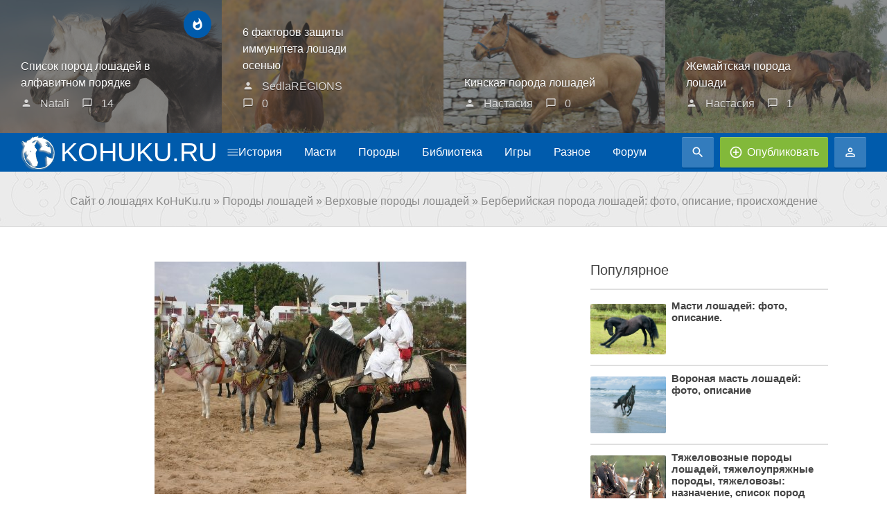

--- FILE ---
content_type: text/html; charset=utf-8
request_url: https://kohuku.ru/porodi/verhovie/32-berberiiskaya_poroda_loshadei_foto_opisanie_proishojdenie.html
body_size: 16236
content:
<!DOCTYPE html>
<html lang="ru">
<head>
<meta http-equiv="Content-Type" content="text/html; charset=UTF-8" />
<meta http-equiv="X-UA-Compatible" content="IE=edge" />
<meta name="viewport" content="width=device-width, initial-scale=1, maximum-scale=1" />
<meta charset="utf-8">
<title>Берберийская порода лошадей: фото, описание, происхождение &raquo; Сайт о лошадях KoHuKu.ru</title>
<meta name="description" content="Родиной берберийской породы считается Северная Африка, вернее Тунис, Марокко и Алжир. Страны эти  были известны раньше как Берберийское (или варварское) побережье, от него и произошло назван">
<meta name="keywords" content="породы, берберийцы, берберийской, лошадей, порода, арабской, лошади, группы, например, более, Европе, Берберийские, началу, Родиной, исламскими, вместе, породами, нумидийских, местных, произошла">
<meta name="generator" content="DataLife Engine (http://dle-news.ru)">
<meta property="og:site_name" content="Сайт о лошадях KoHuKu.ru">
<meta property="og:type" content="article">
<meta property="og:title" content="Берберийская порода лошадей: фото, описание, происхождение">
<meta property="og:url" content="https://kohuku.ru/porodi/verhovie/32-berberiiskaya_poroda_loshadei_foto_opisanie_proishojdenie.html">
<meta property="og:image" content="http://kohuku.ru/uploads/posts/2011-08/1313242530_foto-loshadey-berberiyskoy-porody.jpg">
<meta property="og:description" content="Родиной берберийской породы считается Северная Африка, вернее Тунис, Марокко и Алжир. Страны эти были известны раньше как Берберийское (или варварское) побережье, от него и произошло название породы. Что касается происхождения лошадей берберийской породы тут мнения историков расходятся. По одной из">
<link rel="search" type="application/opensearchdescription+xml" href="https://kohuku.ru/index.php?do=opensearch" title="Сайт о лошадях KoHuKu.ru">
<link rel="canonical" href="https://kohuku.ru/porodi/verhovie/32-berberiiskaya_poroda_loshadei_foto_opisanie_proishojdenie.html">
<link rel="icon" href="/templates/Hyper/images/logo.png">
<link type="text/css" rel="stylesheet" href="https://fonts.googleapis.com/css?family=Material+Icons" />
<link href="https://fonts.googleapis.com/css?family=Source+Sans+Pro:300,400,600,700&display=swap&subset=cyrillic" rel="stylesheet">
<link type="text/css" rel="stylesheet" href="/templates/Hyper/css/reset.min.css" />
<link type="text/css" rel="stylesheet" href="/templates/Hyper/css/font-awesome.css" />
<link type="text/css" rel="stylesheet" href="/templates/Hyper/css/otgrid.min.css" />
<link type="text/css" rel="stylesheet" href="/templates/Hyper/css/main-stylesheet.min.css" />
<link type="text/css" rel="stylesheet" href="/templates/Hyper/css/shortcodes.min.css" />
<link type="text/css" rel="stylesheet" href="/templates/Hyper/css/responsive.min.css" />
<link type="text/css" rel="stylesheet" href="/templates/Hyper/css/engine.css" />
<link href="/templates/Hyper/css/bootstrap.min.css" type="text/css" rel="stylesheet">

<script async src="https://pagead2.googlesyndication.com/pagead/js/adsbygoogle.js?client=ca-pub-1882080916869352"
     crossorigin="anonymous"></script>
<!-- Yandex.RTB -->
<script>window.yaContextCb=window.yaContextCb||[]</script>
<script src="https://yandex.ru/ads/system/context.js" async></script>
</head>

<body class="ot-menu-will-follow">

<div id="boxed">
	
	<div class="header-post-module">
		<div class="item" style="width:25%">

<span class="item-categories">
<span class="add-del-fav" title="В закладки"></span>
<span class="add-del-fav" title="Из закладок"></span>
<a style="background-color: #005bac" title="Важное"><i class="material-icons">whatshot</i></a>

</span>

<a href="https://kohuku.ru/porodi/357-spisok-porod-loshadey-v-alfavitnom-poryadke.html">
<span class="item-header imgs"><img src="/uploads/posts/2021-08/1629827429_horse-fun-trivia-black-beauty-fought-horse-abuse-3-31-20.jpg" alt="Список пород лошадей в алфавитном порядке" /></span>
<span class="item-content">
<strong>Список пород лошадей в алфавитном порядке</strong>
<span class="item-meta">
<span><i class="material-icons">person</i> Natali</span>
<span><i class="material-icons">chat_bubble_outline</i> 14</span>
</span>
</span>
</a>

</div><div class="item" style="width:25%">

<span class="item-categories">
<span class="add-del-fav" title="В закладки"></span>
<span class="add-del-fav" title="Из закладок"></span>


</span>

<a href="https://kohuku.ru/veterinariya/anatomiya/5066-6-faktorov-zaschity-immuniteta-loshadi-osenyu.html">
<span class="item-header imgs"><img src="https://sedla.ru/images/AutumnHorses.jpg" alt="6 факторов защиты иммунитета лошади осенью" /></span>
<span class="item-content">
<strong>6 факторов защиты иммунитета лошади осенью</strong>
<span class="item-meta">
<span><i class="material-icons">person</i> SedlaREGIONS</span>
<span><i class="material-icons">chat_bubble_outline</i> 0</span>
</span>
</span>
</a>

</div><div class="item" style="width:25%">

<span class="item-categories">
<span class="add-del-fav" title="В закладки"></span>
<span class="add-del-fav" title="Из закладок"></span>


</span>

<a href="https://kohuku.ru/porodi/5013-kinskaya-poroda-loshadey.html">
<span class="item-header imgs"><img src="/uploads/posts/2021-08/1630358835_jerome_kinsky_zlosyn_2005.jpg" alt="Кинская порода лошадей" /></span>
<span class="item-content">
<strong>Кинская порода лошадей</strong>
<span class="item-meta">
<span><i class="material-icons">person</i> Настасия</span>
<span><i class="material-icons">chat_bubble_outline</i> 0</span>
</span>
</span>
</a>

</div><div class="item" style="width:25%">

<span class="item-categories">
<span class="add-del-fav" title="В закладки"></span>
<span class="add-del-fav" title="Из закладок"></span>


</span>

<a href="https://kohuku.ru/porodi/5012-zhemaytskaya-poroda-loshadi.html">
<span class="item-header imgs"><img src="/uploads/posts/2021-08/1629826738_37389.jpg" alt="Жемайтская порода лошади" /></span>
<span class="item-content">
<strong>Жемайтская порода лошади</strong>
<span class="item-meta">
<span><i class="material-icons">person</i> Настасия</span>
<span><i class="material-icons">chat_bubble_outline</i> 1</span>
</span>
</span>
</a>

</div>
	</div>
	
	
	<header id="header">
	<nav class="otm otm-follow">
		<div class="ot-hyper-menu">
			<a href="/">
			    <strong id="header-logo-text"><img id="header-logo-img" src="/templates/Hyper/images/logo.png" alt="logo">Kohuku.ru</strong>
			    <i class="material-icons">menu</i>
			</a>
			<div class="ot-hyper-menu-content">
				<ul class="load-responsive">
					<li><a href="/"><i class="material-icons">home</i><span>Главная</span></a></li>
					<li><a href="/proishojdenie/"><i class="material-icons">book</i><span>История</span></a></li>
					<li><a href="/masti/"><i class="material-icons">book</i><span>Масти</span></a></li>
					<li><a href="/porodi/"><i class="material-icons">book</i><span>Породы</span></a></li>
					<li><a href="/veterinariya/"><i class="material-icons">book</i><span>Ветеринария</span></a></li>
					<li><a href="/biblioteka-konnika/"><i class="material-icons">book</i><span>Библиотека</span></a></li>
					<li><a href="/klichki-loshadey/"><i class="material-icons">book</i><span>Клички</span></a></li>
					<li><a href="/verhovaya-ezda/"><i class="material-icons">book</i><span>Верховая езда</span></a></li>
					<li><a href="/loshadi-i-lyudi/"><i class="material-icons">book</i><span>Лошади и люди</span></a></li>
					<li><a href="/igry-pro-loshadey/"><i class="material-icons">book</i><span>Игры про лошадей</span></a></li>
					<li><a href="/video-multiki-filmy/"><i class="material-icons">book</i><span>Мультики, фильмы</span></a></li>
					<li><a href="/other/"><i class="material-icons">book</i><span>Смотрите также</span></a></li>
				</ul>
				<h3>Дополнительно</h3>
				<ul class="load-responsive">
					<li><a href="/forum/"><i class="material-icons">forum</i><span>Форум</span></a></li>
					<!-- <li><a href="#"><i class="material-icons">photo_library</i><span>Галлерея</span></a></li> -->
					<li><a href="/contact.html"><i class="material-icons">place</i><span>Контакты</span></a></li>

					<!-- <li><a href="/lastnews"><i class="material-icons">fiber_new</i><span>Новое</span></a></li> -->
					<!-- <li><a href="/index.php?do=lastcomments"><i class="material-icons">chat</i><span>Комментарии</span></a></li> -->
<!-- 					<li><a href="/statistics.html"><i class="material-icons">code</i><span>Статистика</span></a></li>
					<li><a href="#"><i class="material-icons">featured_video</i><span>Реклама</span></a></li> -->
					<li><a href="/rules.html"><i class="material-icons">subject</i><span>Правила</span></a></li>
					<li><a href="/index.php?do=search&mode=advanced"><i class="material-icons">search</i><span>Поиск</span></a></li>
				</ul>
			</div>
		</div>
		<div class="ot-right-buttons">
			<ul>
				<li><a href="#ot-search-overlay"><i class="material-icons">search</i></a></li>
				<li class="load-responsive-bar"><a href="/addnews.html" style="background-color: #82b93a;"><i class="material-icons">add_circle_outline</i><span>Опубликовать</span></a></li>
				<li class="load-responsive-bar"><a href="#ot-login-overlay"><i class="material-icons">person_outline</i></a></li>
			</ul>
		</div>
		<ul class="load-responsive">
			<li class="menu-with-icon-n-underline"><a href="/proishojdenie/">История</a></li>
			<li class="menu-with-icon-n-underline"><a href="/masti/">Масти</a></li>
			<li class="menu-with-icon-n-underline"><a href="/porodi/">Породы</a></li>
			<li class="menu-with-icon-n-underline"><a href="/biblioteka-konnika/">Библиотека</a></li>
			<li class="menu-with-icon-n-underline"><a href="/igry-pro-loshadey/">Игры</a></li>
			<li class="menu-with-icon-n-underline"><a href="/other/">Разное</a></li>
			<li class="menu-with-icon-n-underline"><a href="/forum/">Форум</a></li>
		</ul>
	</nav>
</header>
<div id="search-overlay">
	<div id="search-overlay-inner">
		<form method="post">
			<input type="text" name="story" placeholder="Введите слово для поиска.." />
			<input type="hidden" name="do" value="search" />
			<input type="hidden" name="subaction" value="search" />
			<button type="submit"><i class="fa fa-search"></i></button>
		</form>
	</div>
</div>



<div id="login-overlay">
<div id="login-overlay-inner">
<div>

<div class="login-overlay-explain-side">
<center><h2><strong>Приветствуем тебя</strong></h2>
<span>наш дорогой друг!</span></center>
<hr>
<p>После регистрации Вам будут предоставлены функции:</p>
<ul>
<li>Публикация новых статей и новостей</li>
<li>Возможность комментировать</li>
<li>Примкнуть в мир нашего сообщества</li>
<li>Отправлять сообщения юзерам</li>
</ul>
<a href="https://kohuku.ru/index.php?do=register" class="login-explain-button">Зарегистрироваться!</a>
</div>

<div class="login-overlay-form-side">
<div class="ot-form-login">
<form method="post">
<div class="ot-login-w-social">
<center><p>Войти с помощью соц. сетей</p></center>
<a href="#" class="ot-login-soc-facebook"><i class="fa fa-facebook"></i>С помощью Facebook</a>
<a href="#" class="ot-login-soc-twitter"><i class="fa fa-twitter"></i>С помощью Twitter</a>
</div>
<div class="ot-split-hr"><span>или</span></div>
<p><input type="text" name="login_name" autocomplete="off" placeholder="Логин" /></p>
<p><input type="password" name="login_password" autocomplete="off" placeholder="Пароль" /></p>
<a href="https://kohuku.ru/index.php?do=lostpassword">Забыли пароль?</a>
<p class="submit"><input type="submit" value="Авторизоваться" class="button" /></p>
<input name="login" type="hidden" id="login" value="submit">
</form>
</div>
</div></div></div>
<span id="login-close-bnt"><a href="#" class="login-close-a"><i class="material-icons">close</i>Закрыть окно</a></span>
</div>

	
	<main id="content">
		
		
		<div class="ot-breatcrumbs">
			<div class="container">
				<div class="aside-long-head">
					<div class="speedbar"><div class="over"><span itemscope itemtype="https://schema.org/BreadcrumbList"><span itemprop="itemListElement" itemscope itemtype="https://schema.org/ListItem"><meta itemprop="position" content="1"><a href="https://kohuku.ru/" itemprop="item"><span itemprop="name">Сайт о лошадях KoHuKu.ru</span></a></span> » <span itemprop="itemListElement" itemscope itemtype="https://schema.org/ListItem"><meta itemprop="position" content="2"><a href="https://kohuku.ru/porodi/" itemprop="item"><span itemprop="name">Породы лошадей</span></a></span> » <span itemprop="itemListElement" itemscope itemtype="https://schema.org/ListItem"><meta itemprop="position" content="3"><a href="https://kohuku.ru/porodi/verhovie/" itemprop="item"><span itemprop="name">Верховые породы лошадей</span></a></span> » Берберийская порода лошадей: фото, описание, происхождение</span></div></div>
				</div>
			</div>
		</div>
		
		
		<div class="ot-wide-container ot-wide-container-border">
			<div class="container">
				<div class="ot-wide-container-inner">
					<div class="otg ot-sidebar-block otg-h-40">
						<div class="otg-item otg-t-8 ot-main-content">
							<div class="ot-blog-block">
								
								
								
								
								
								

								
						          	
									<div id='dle-content'><div class="main-article-header">
	<div class="main-article-media" style="position:relative;text-align: center;">
		<img src="/uploads/posts/2011-08/thumbs/1313242530_foto-loshadey-berberiyskoy-porody.jpg" alt="Берберийская порода лошадей: фото, описание, происхождение" />
		<span class="item-categories" style="top:15px;">
		
		
		</span>
	</div>
	<h1>Берберийская порода лошадей: фото, описание, происхождение</h1>
	<div class="item-meta">
		
		<a href="/user/Natali" class="item-meta-i"> <i class="fa fa-user-o" aria-hidden="true"></i>  Natali</a>
		<span class="item-meta-i"><i class="material-icons">date_range</i>13.08.2011, 22:51</span>
		<a href="https://kohuku.ru/porodi/verhovie/32-berberiiskaya_poroda_loshadei_foto_opisanie_proishojdenie.html#comms" class="item-meta-i"><i class="material-icons">chat_bubble_outline</i>2</a>
		<span class="item-meta-i"><i class="material-icons">remove_red_eye</i>12 772</span>
	</div>
</div>
<div class="shortcode-content">
	<!-- подбор имении !-->
	
	<!-- подбор имении !-->


	<div>Родиной <i>берберийской породы</i> считается Северная Африка, вернее Тунис, Марокко и Алжир. Страны эти  были известны раньше как Берберийское (или варварское) побережье, от него и произошло название породы.<br><br>Что касается происхождения <i>лошадей берберийской породы </i>тут мнения историков расходятся.<br> По одной из версий эта порода могла произойти от обособленной группы диких лошадей, переживших ледниковый период. Исходя из этого выходит, что<i> берберийская порода лошадей древнее арабской</i>. По другой теории берберийцы происходят от ахалтекинской породы. Есть версия, что порода произошла от местных нумидийских лошадей скрещенных с арабской и другими восточными породами.<br>Первые берберийцы появились в Европе  к началу 8 века вместе с исламскими завоевателями. Берберийские лошади очень ценились из-за резвости и были одними из лучших  на войне. С их участием образовались многие породы, например андалузская, чистокровная верховая и американский рысак.<br><br><div align="center"><!--TBegin:http://kohuku.ru/uploads/posts/2011-08/1313242530_foto-loshadey-berberiyskoy-porody.jpg|--><a href="http://kohuku.ru/uploads/posts/2011-08/1313242530_foto-loshadey-berberiyskoy-porody.jpg" class="highslide" target="_blank"><img data-src="/uploads/posts/2011-08/thumbs/1313242530_foto-loshadey-berberiyskoy-porody.jpg" style="max-width:100%;" alt=""></a><!--TEnd--><br><b>Фото лошадей береберийской породы.</b></div><br>В настоящее врем Несмотря на то,что <i>берберийские лошади</i> оказали большое влияние на развитие лошадиных пород во всем мире, сами берберийцы не получили такого признания как, например, арабы. вероятно из-за не столь выдающихся внешних данных. На рубеже 18 и 19 веков в моду вошла арабская порода, и интерес к берберийской породе в европейском коневодстве постепенно ослаб.<br><br><div align="center"><!--dle_image_begin:http://kohuku.ru/uploads/posts/2011-08/1313242536_foto-loshadi-berberiyskoy-porody.jpg|--><img data-src="/uploads/posts/2011-08/1313242536_foto-loshadi-berberiyskoy-porody.jpg" style="max-width:100%;" alt="Берберийская порода лошадей: фото, описание, происхождение"><!--dle_image_end--><br><b>Фото лошади береберийской породы.</b></div><br>Сегодня  берберийцы имеют широкое распространение в странах Северной Африки, где они являются частью культурного наследия предков. Бльшое количество поклонников этой попроды есть и в Европе.<br>Внутри породы различают группы, которые отличаются по экстерьеру. Эти группы  сложились исторически в зависимости места обитания:  Атласские горы,внутренние плато, прибрежная полоса,  где средняя высота над уровнем моря около 1200 метров. В горных районах, там где условия обитания более суровые, обитают лошади которых  называют "спахис", они ценятся своей выносливостью и "уверенными копытами" на скалистой местности. самые рослыелошади  (до 157 см и выше) обитают в прибрежных районах. Они более плотного сложения и округлых форм, напоминающие арабский тип.<br><br><div align="center"><!--TBegin:http://kohuku.ru/uploads/posts/2011-08/1313242516_foto-loshadi-berberiyskoy-porody-voronoy-masti.jpg|--><a href="http://kohuku.ru/uploads/posts/2011-08/1313242516_foto-loshadi-berberiyskoy-porody-voronoy-masti.jpg" class="highslide" target="_blank"><img data-src="/uploads/posts/2011-08/thumbs/1313242516_foto-loshadi-berberiyskoy-porody-voronoy-masti.jpg" style="max-width:100%;" alt=""></a><!--TEnd--><br><b>Фото лошади береберийской породы вороной масти.</b></div><br>У большинства представителей <i>лошадей берберийской породы</i> сухая,часто с выпуклым профилем, немного грубоватая, с развитыми ганашами узкая голова. Толстая, короткая и довольно высоко поставленная шея, часто с длинным затылком.  компактный корпус, с крепкой короткой спиной, высокой поясницей и часто свисающим узковатым крупом. Конечности сухие и прочные,  узкие, но твердые копыта. Высота в холке колеблется от 142 до 157, иногда даже достигает 160 см.<br><br><div align="center"><!--TBegin:http://kohuku.ru/uploads/posts/2011-08/1313242472_foto-loshadi-berberiyskoy-porody-ryzhey-masti.jpg|--><a href="http://kohuku.ru/uploads/posts/2011-08/1313242472_foto-loshadi-berberiyskoy-porody-ryzhey-masti.jpg" class="highslide" target="_blank"><img data-src="/uploads/posts/2011-08/thumbs/1313242472_foto-loshadi-berberiyskoy-porody-ryzhey-masti.jpg" style="max-width:100%;" alt=""></a><!--TEnd--><br><b>Фото лошади береберийской породы рыжей масти.</b></div><br>Коституция у <u>лошадей берберийской породы</u> не так гармонична, как у арабской.Берберийцы более угловаты, конечности длинее. Но при их выносливости, неприхотливости, долголетии, крепком здоровье и впечатляющей скорости на коротких дистанциях, внешность  непринципиальна.<br><br>Масть у лошадей берберийской породы в основном гнедая серая, реже встречается рыжая, вороная, бурая. Считается, что серая масть в породе распространилась недавно из-за прилития крови арабской породы, а изначально в основной массе берберийцы были темных мастей.<br><div align="center"><!--TBegin:http://kohuku.ru/uploads/posts/2011-08/1313242477_foto-loshadi-bereberiyskoy-porody-seroy-masti.jpg|--><a href="http://kohuku.ru/uploads/posts/2011-08/1313242477_foto-loshadi-bereberiyskoy-porody-seroy-masti.jpg" class="highslide" target="_blank"><img data-src="/uploads/posts/2011-08/thumbs/1313242477_foto-loshadi-bereberiyskoy-porody-seroy-masti.jpg" style="max-width:100%;" alt=""></a><!--TEnd--><br><b><a href="http://kohuku.ru/masti/seraya/">Фото лошади береберийской породы серой масти</a>.</b></div></div>

	<!-- тесты !-->
	
	<!-- тесты !-->
</div>
<div class="main-article-footer">
	
	<div class="ot-shortcode-alert-message alert-message alert-big" style="text-align:center;margin-top:25px">
		<strong>Обнаружили ошибку или мёртвую ссылку?</strong>
		<p>Выделите проблемный фрагмент мышкой и нажмите CTRL+ENTER.</p>
		<p>В появившемся окне опишите проблему и отправьте уведомление Администрации ресурса.</p>
	</div>
	<div class="article-foot-tags">
		<strong><i class="material-icons">share</i>Поделиться новостью</strong>
		<script type="text/javascript">(function() {if (window.pluso)if (typeof window.pluso.start == "function") return;if (window.ifpluso==undefined) { window.ifpluso = 1;var d = document, s = d.createElement('script'), g = 'getElementsByTagName';s.type = 'text/javascript'; s.charset='UTF-8'; s.async = true;s.src = ('https:' == window.location.protocol ? 'https' : 'http')  + '://share.pluso.ru/pluso-like.js';var h=d[g]('body')[0];h.appendChild(s);}})();</script>
		<div class="pluso" data-background="transparent" data-options="big,square,line,horizontal,nocounter,theme=04" data-services="vkontakte,odnoklassniki,facebook,twitter,google,blogger,pinterest,linkedin,livejournal,moimir,instapaper,liveinternet,springpad,googlebookmark,tumblr,memori"></div>
	</div>
	
	
	<h2>Похожие новости</h2>
	<div class="otg otg-items-3 otg-h-30 otg-v-30">
		<div class="otg-item">
	<div class="item">
		<div class="item-header imgs">
			<a href="https://kohuku.ru/porodi/verhovie/2740-loshadi-porody-losino.html"><img src="/uploads/posts/2013-05/1369297473_174_6.jpg" alt="Лошади породы лосино" /></a>
		</div>
		<div class="item-inner">
			<h2><a href="https://kohuku.ru/porodi/verhovie/2740-loshadi-porody-losino.html">Лошади породы лосино</a></h2>
		</div>
	</div>
</div><div class="otg-item">
	<div class="item">
		<div class="item-header imgs">
			<a href="https://kohuku.ru/porodi/verhovie/1310-amerikanskiy-kvarter-chetyrehmilnaya-loshad.html"><img src="/uploads/posts/2012-06/1340903918_na-sayt.jpg" alt="Американский квартер (четырехмильная лошадь): фото, описание, история происхождения" /></a>
		</div>
		<div class="item-inner">
			<h2><a href="https://kohuku.ru/porodi/verhovie/1310-amerikanskiy-kvarter-chetyrehmilnaya-loshad.html">Американский квартер (четырехмильная лошадь): фото, описание, история происхождения</a></h2>
		</div>
	</div>
</div><div class="otg-item">
	<div class="item">
		<div class="item-header imgs">
			<a href="https://kohuku.ru/porodi/verhovie/1211-terskaya-poroda-loshadey-foto-opisanie-istoriya-proishozhdeniya.html"><img src="/uploads/posts/2012-06/thumbs/1339140436_x_ba690dfd.jpg" alt="Терская порода лошадей: фото, описание, история происхождения" /></a>
		</div>
		<div class="item-inner">
			<h2><a href="https://kohuku.ru/porodi/verhovie/1211-terskaya-poroda-loshadey-foto-opisanie-istoriya-proishozhdeniya.html">Терская порода лошадей: фото, описание, история происхождения</a></h2>
		</div>
	</div>
</div><div class="otg-item">
	<div class="item">
		<div class="item-header imgs">
			<a href="https://kohuku.ru/porodi/verhovie/936-andaluzskaya-poroda-loshadey-foto-opisanie-istoriya-proishozhdeniya.html"><img src="/uploads/posts/2012-04/thumbs/1334919992_87fbc015f388.jpg" alt="Андалузская порода лошадей: фото, описание, история происхождения" /></a>
		</div>
		<div class="item-inner">
			<h2><a href="https://kohuku.ru/porodi/verhovie/936-andaluzskaya-poroda-loshadey-foto-opisanie-istoriya-proishozhdeniya.html">Андалузская порода лошадей: фото, описание, история происхождения</a></h2>
		</div>
	</div>
</div><div class="otg-item">
	<div class="item">
		<div class="item-header imgs">
			<a href="https://kohuku.ru/porodi/verhovie/3501-karabahskaya-loshad.html"><img src="/uploads/posts/2013-12/thumbs/1387181212_503.jpg" alt="Карабахская лошадь" /></a>
		</div>
		<div class="item-inner">
			<h2><a href="https://kohuku.ru/porodi/verhovie/3501-karabahskaya-loshad.html">Карабахская лошадь</a></h2>
		</div>
	</div>
</div><div class="otg-item">
	<div class="item">
		<div class="item-header imgs">
			<a href="https://kohuku.ru/porodi/verhovie/470-vostochno-bolgarskayaporoda-loshadey-foto-opisanie-istoriya-proishozhdeniya.html"><img src="/uploads/posts/2012-01/1326187521_vostochno-bolgarskaya.jpg4.jpg" alt="Восточно-болгарская порода лошадей: фото, описание, история происхождения" /></a>
		</div>
		<div class="item-inner">
			<h2><a href="https://kohuku.ru/porodi/verhovie/470-vostochno-bolgarskayaporoda-loshadey-foto-opisanie-istoriya-proishozhdeniya.html">Восточно-болгарская порода лошадей: фото, описание, история происхождения</a></h2>
		</div>
	</div>
</div>
	</div>
	<a href="https://kohuku.ru/porodi/verhovie/" class="widget-button">Больше похожих новостей</a>
	
	<div class="ot-comments-content">
		<h2>Комментарии (2)</h2>
		<div id="comms">
			<form method="post" name="dlemasscomments" id="dlemasscomments"><div id="dle-comments-list">
<div id="comment"></div><div id='comment-id-596'><div class="comment">
	<div class="comment-block">
		<a href="/user/Игуана 2" class="image-avatar">
		<img src="/uploads/fotos/foto_860.gif" alt="Игуана 2">
		</a>
		<div class="comment-text">
			<span class="time-stamp right"><i class="material-icons">date_range</i> 29-04-2012, 04:05</span>
			<strong class="user-nick"><a href="https://kohuku.ru/user/%D0%98%D0%B3%D1%83%D0%B0%D0%BD%D0%B0+2/"><i class="material-icons">persone</i>Игуана 2</a></strong>
			<div class="shortcode-content"><div id='comm-id-596'>Красивые лошади :570: Особенно лошади 1-го и 4-го фото :570: Вместо верблюдов можно назвать их Кораблями Пустыни :570:</div></div>
			<div class="comment-meta">
				<a onmouseover="dle_copy_quote('Игуана&nbsp;2'); return false;" onclick="dle_ins('596'); return false;" href="#">Ответить</a>
				
				
				
			</div>
		</div>
	</div>
</div></div><div id='comment-id-4470'><div class="comment">
	<div class="comment-block">
		<a href="/user/Конник" class="image-avatar">
		<img src="/templates/Hyper/dleimages/noavatar.png" alt="Конник">
		</a>
		<div class="comment-text">
			<span class="time-stamp right"><i class="material-icons">date_range</i> 22-03-2013, 19:24</span>
			<strong class="user-nick"><i class="material-icons">persone</i>Конник</strong>
			<div class="shortcode-content"><div id='comm-id-4470'>:571:  :570:  :246:  обожааю лошадей=)</div></div>
			<div class="comment-meta">
				<a onmouseover="dle_copy_quote('Конник'); return false;" onclick="dle_ins('4470'); return false;" href="#">Ответить</a>
				
				
				
			</div>
		</div>
	</div>
</div></div>
<div id="dle-ajax-comments"></div>
</div></form>

		</div>
		
		<br><br>
		<h2>Добавить комметарий</h2>
		<form  method="post" name="dle-comments-form" id="dle-comments-form" ><div class="comment-form">
	<div class="contact-form-content">
		
		<div class="form-group contact-form-user">
			<input type="text" placeholder="Ваше имя" name="name">
		</div>
		<div class="form-group contact-form-email">
			<input type="text" placeholder="Ваш E-mail" name="mail">
		</div>
		
		<div class="form-group contact-form-comment" style="clear:both;">
			<script>
<!--
var text_enter_url       = "Введите полный URL ссылки";
var text_enter_size       = "Введите размеры флэш ролика (ширина, высота)";
var text_enter_flash       = "Введите ссылку на флэш ролик";
var text_enter_page      = "Введите номер страницы";
var text_enter_url_name  = "Введите описание ссылки";
var text_enter_tooltip  = "Введите подсказку для ссылки";
var text_enter_page_name = "Введите описание ссылки";
var text_enter_image    = "Введите полный URL изображения";
var text_enter_email    = "Введите e-mail адрес";
var text_code           = "Использование: [CODE] Здесь Ваш код.. [/CODE]";
var text_quote          = "Использование: [QUOTE] Здесь Ваша Цитата.. [/QUOTE]";
var text_url_video      = "Введите ссылку на видео:";
var text_url_poster     = "Введите ссылку на постер к видео:";
var text_descr          = "Введите описание:";
var button_insert       = "Вставить";
var button_addplaylist  = "Добавить в плейлист";
var text_url_audio      = "Введите ссылку на аудио:";
var text_upload         = "Загрузка файлов и изображений на сервер";
var error_no_url        = "Вы должны ввести URL";
var error_no_title      = "Вы должны ввести название";
var error_no_email      = "Вы должны ввести e-mail адрес";
var prompt_start        = "Введите текст для форматирования";
var img_title   		= "Введите по какому краю выравнивать картинку (left, center, right)";
var email_title  	    = "Введите описание ссылки";
var text_pages  	    = "Страница";
var image_align  	    = "center";
var bb_t_emo  	        = "Вставка смайликов";
var bb_t_col  	        = "Цвет:";
var text_enter_list     = "Введите пункт списка. Для завершения ввода оставьте поле пустым.";
var text_alt_image      = "Введите описание изображения";
var img_align  	        = "Выравнивание";
var text_last_emoji     = "Недавно использованные";
var img_align_sel  	    = "<select name='dleimagealign' id='dleimagealign' class='ui-widget-content ui-corner-all'><option value='' >Нет</option><option value='left' >По левому краю</option><option value='right' >По правому краю</option><option value='center' selected>По центру</option></select>";
	
var selField  = "comments";
var fombj    = document.getElementById( 'dle-comments-form' );
-->
</script>
<div class="bb-editor ignore-select">
<div class="bb-pane">
<b id="b_b" class="bb-btn" onclick="simpletag('b')" title="Полужирный"></b>
<b id="b_i" class="bb-btn" onclick="simpletag('i')" title="Наклонный текст"></b>
<b id="b_u" class="bb-btn" onclick="simpletag('u')" title="Подчёркнутый текст"></b>
<b id="b_s" class="bb-btn" onclick="simpletag('s')" title="Зачёркнутый текст"></b>
<span class="bb-sep"></span>
<b id="b_left" class="bb-btn" onclick="simpletag('left')" title="Выравнивание по левому краю"></b>
<b id="b_center" class="bb-btn" onclick="simpletag('center')" title="По центру"></b>
<b id="b_right" class="bb-btn" onclick="simpletag('right')" title="Выравнивание по правому краю"></b>
<span class="bb-sep"></span>
<b id="b_emo" class="bb-btn" onclick="show_bb_dropdown(this)" title="Вставка смайликов" tabindex="-1"></b>
<ul class="bb-pane-dropdown emoji-button">
	<li><table style="width:100%;border: 0px;padding: 0px;"><tr><td style="padding:5px;text-align: center;"><a href="#" onclick="dle_smiley(':bowtie:'); return false;"><img alt="bowtie" class="emoji" src="/engine/data/emoticons/bowtie.png" srcset="/engine/data/emoticons/bowtie@2x.png 2x" /></a></td><td style="padding:5px;text-align: center;"><a href="#" onclick="dle_smiley(':smile:'); return false;"><img alt="smile" class="emoji" src="/engine/data/emoticons/smile.png" srcset="/engine/data/emoticons/smile@2x.png 2x" /></a></td><td style="padding:5px;text-align: center;"><a href="#" onclick="dle_smiley(':laughing:'); return false;"><img alt="laughing" class="emoji" src="/engine/data/emoticons/laughing.png" srcset="/engine/data/emoticons/laughing@2x.png 2x" /></a></td><td style="padding:5px;text-align: center;"><a href="#" onclick="dle_smiley(':blush:'); return false;"><img alt="blush" class="emoji" src="/engine/data/emoticons/blush.png" srcset="/engine/data/emoticons/blush@2x.png 2x" /></a></td><td style="padding:5px;text-align: center;"><a href="#" onclick="dle_smiley(':smiley:'); return false;"><img alt="smiley" class="emoji" src="/engine/data/emoticons/smiley.png" srcset="/engine/data/emoticons/smiley@2x.png 2x" /></a></td><td style="padding:5px;text-align: center;"><a href="#" onclick="dle_smiley(':relaxed:'); return false;"><img alt="relaxed" class="emoji" src="/engine/data/emoticons/relaxed.png" srcset="/engine/data/emoticons/relaxed@2x.png 2x" /></a></td><td style="padding:5px;text-align: center;"><a href="#" onclick="dle_smiley(':smirk:'); return false;"><img alt="smirk" class="emoji" src="/engine/data/emoticons/smirk.png" srcset="/engine/data/emoticons/smirk@2x.png 2x" /></a></td></tr><tr><td style="padding:5px;text-align: center;"><a href="#" onclick="dle_smiley(':heart_eyes:'); return false;"><img alt="heart_eyes" class="emoji" src="/engine/data/emoticons/heart_eyes.png" srcset="/engine/data/emoticons/heart_eyes@2x.png 2x" /></a></td><td style="padding:5px;text-align: center;"><a href="#" onclick="dle_smiley(':kissing_heart:'); return false;"><img alt="kissing_heart" class="emoji" src="/engine/data/emoticons/kissing_heart.png" srcset="/engine/data/emoticons/kissing_heart@2x.png 2x" /></a></td><td style="padding:5px;text-align: center;"><a href="#" onclick="dle_smiley(':kissing_closed_eyes:'); return false;"><img alt="kissing_closed_eyes" class="emoji" src="/engine/data/emoticons/kissing_closed_eyes.png" srcset="/engine/data/emoticons/kissing_closed_eyes@2x.png 2x" /></a></td><td style="padding:5px;text-align: center;"><a href="#" onclick="dle_smiley(':flushed:'); return false;"><img alt="flushed" class="emoji" src="/engine/data/emoticons/flushed.png" srcset="/engine/data/emoticons/flushed@2x.png 2x" /></a></td><td style="padding:5px;text-align: center;"><a href="#" onclick="dle_smiley(':relieved:'); return false;"><img alt="relieved" class="emoji" src="/engine/data/emoticons/relieved.png" srcset="/engine/data/emoticons/relieved@2x.png 2x" /></a></td><td style="padding:5px;text-align: center;"><a href="#" onclick="dle_smiley(':satisfied:'); return false;"><img alt="satisfied" class="emoji" src="/engine/data/emoticons/satisfied.png" srcset="/engine/data/emoticons/satisfied@2x.png 2x" /></a></td><td style="padding:5px;text-align: center;"><a href="#" onclick="dle_smiley(':grin:'); return false;"><img alt="grin" class="emoji" src="/engine/data/emoticons/grin.png" srcset="/engine/data/emoticons/grin@2x.png 2x" /></a></td></tr><tr><td style="padding:5px;text-align: center;"><a href="#" onclick="dle_smiley(':wink:'); return false;"><img alt="wink" class="emoji" src="/engine/data/emoticons/wink.png" srcset="/engine/data/emoticons/wink@2x.png 2x" /></a></td><td style="padding:5px;text-align: center;"><a href="#" onclick="dle_smiley(':stuck_out_tongue_winking_eye:'); return false;"><img alt="stuck_out_tongue_winking_eye" class="emoji" src="/engine/data/emoticons/stuck_out_tongue_winking_eye.png" srcset="/engine/data/emoticons/stuck_out_tongue_winking_eye@2x.png 2x" /></a></td><td style="padding:5px;text-align: center;"><a href="#" onclick="dle_smiley(':stuck_out_tongue_closed_eyes:'); return false;"><img alt="stuck_out_tongue_closed_eyes" class="emoji" src="/engine/data/emoticons/stuck_out_tongue_closed_eyes.png" srcset="/engine/data/emoticons/stuck_out_tongue_closed_eyes@2x.png 2x" /></a></td><td style="padding:5px;text-align: center;"><a href="#" onclick="dle_smiley(':grinning:'); return false;"><img alt="grinning" class="emoji" src="/engine/data/emoticons/grinning.png" srcset="/engine/data/emoticons/grinning@2x.png 2x" /></a></td><td style="padding:5px;text-align: center;"><a href="#" onclick="dle_smiley(':kissing:'); return false;"><img alt="kissing" class="emoji" src="/engine/data/emoticons/kissing.png" srcset="/engine/data/emoticons/kissing@2x.png 2x" /></a></td><td style="padding:5px;text-align: center;"><a href="#" onclick="dle_smiley(':stuck_out_tongue:'); return false;"><img alt="stuck_out_tongue" class="emoji" src="/engine/data/emoticons/stuck_out_tongue.png" srcset="/engine/data/emoticons/stuck_out_tongue@2x.png 2x" /></a></td><td style="padding:5px;text-align: center;"><a href="#" onclick="dle_smiley(':sleeping:'); return false;"><img alt="sleeping" class="emoji" src="/engine/data/emoticons/sleeping.png" srcset="/engine/data/emoticons/sleeping@2x.png 2x" /></a></td></tr><tr><td style="padding:5px;text-align: center;"><a href="#" onclick="dle_smiley(':worried:'); return false;"><img alt="worried" class="emoji" src="/engine/data/emoticons/worried.png" srcset="/engine/data/emoticons/worried@2x.png 2x" /></a></td><td style="padding:5px;text-align: center;"><a href="#" onclick="dle_smiley(':frowning:'); return false;"><img alt="frowning" class="emoji" src="/engine/data/emoticons/frowning.png" srcset="/engine/data/emoticons/frowning@2x.png 2x" /></a></td><td style="padding:5px;text-align: center;"><a href="#" onclick="dle_smiley(':anguished:'); return false;"><img alt="anguished" class="emoji" src="/engine/data/emoticons/anguished.png" srcset="/engine/data/emoticons/anguished@2x.png 2x" /></a></td><td style="padding:5px;text-align: center;"><a href="#" onclick="dle_smiley(':open_mouth:'); return false;"><img alt="open_mouth" class="emoji" src="/engine/data/emoticons/open_mouth.png" srcset="/engine/data/emoticons/open_mouth@2x.png 2x" /></a></td><td style="padding:5px;text-align: center;"><a href="#" onclick="dle_smiley(':grimacing:'); return false;"><img alt="grimacing" class="emoji" src="/engine/data/emoticons/grimacing.png" srcset="/engine/data/emoticons/grimacing@2x.png 2x" /></a></td><td style="padding:5px;text-align: center;"><a href="#" onclick="dle_smiley(':confused:'); return false;"><img alt="confused" class="emoji" src="/engine/data/emoticons/confused.png" srcset="/engine/data/emoticons/confused@2x.png 2x" /></a></td><td style="padding:5px;text-align: center;"><a href="#" onclick="dle_smiley(':hushed:'); return false;"><img alt="hushed" class="emoji" src="/engine/data/emoticons/hushed.png" srcset="/engine/data/emoticons/hushed@2x.png 2x" /></a></td></tr><tr><td style="padding:5px;text-align: center;"><a href="#" onclick="dle_smiley(':expressionless:'); return false;"><img alt="expressionless" class="emoji" src="/engine/data/emoticons/expressionless.png" srcset="/engine/data/emoticons/expressionless@2x.png 2x" /></a></td><td style="padding:5px;text-align: center;"><a href="#" onclick="dle_smiley(':unamused:'); return false;"><img alt="unamused" class="emoji" src="/engine/data/emoticons/unamused.png" srcset="/engine/data/emoticons/unamused@2x.png 2x" /></a></td><td style="padding:5px;text-align: center;"><a href="#" onclick="dle_smiley(':sweat_smile:'); return false;"><img alt="sweat_smile" class="emoji" src="/engine/data/emoticons/sweat_smile.png" srcset="/engine/data/emoticons/sweat_smile@2x.png 2x" /></a></td><td style="padding:5px;text-align: center;"><a href="#" onclick="dle_smiley(':sweat:'); return false;"><img alt="sweat" class="emoji" src="/engine/data/emoticons/sweat.png" srcset="/engine/data/emoticons/sweat@2x.png 2x" /></a></td><td style="padding:5px;text-align: center;"><a href="#" onclick="dle_smiley(':disappointed_relieved:'); return false;"><img alt="disappointed_relieved" class="emoji" src="/engine/data/emoticons/disappointed_relieved.png" srcset="/engine/data/emoticons/disappointed_relieved@2x.png 2x" /></a></td><td style="padding:5px;text-align: center;"><a href="#" onclick="dle_smiley(':weary:'); return false;"><img alt="weary" class="emoji" src="/engine/data/emoticons/weary.png" srcset="/engine/data/emoticons/weary@2x.png 2x" /></a></td><td style="padding:5px;text-align: center;"><a href="#" onclick="dle_smiley(':pensive:'); return false;"><img alt="pensive" class="emoji" src="/engine/data/emoticons/pensive.png" srcset="/engine/data/emoticons/pensive@2x.png 2x" /></a></td></tr><tr><td style="padding:5px;text-align: center;"><a href="#" onclick="dle_smiley(':disappointed:'); return false;"><img alt="disappointed" class="emoji" src="/engine/data/emoticons/disappointed.png" srcset="/engine/data/emoticons/disappointed@2x.png 2x" /></a></td><td style="padding:5px;text-align: center;"><a href="#" onclick="dle_smiley(':confounded:'); return false;"><img alt="confounded" class="emoji" src="/engine/data/emoticons/confounded.png" srcset="/engine/data/emoticons/confounded@2x.png 2x" /></a></td><td style="padding:5px;text-align: center;"><a href="#" onclick="dle_smiley(':fearful:'); return false;"><img alt="fearful" class="emoji" src="/engine/data/emoticons/fearful.png" srcset="/engine/data/emoticons/fearful@2x.png 2x" /></a></td><td style="padding:5px;text-align: center;"><a href="#" onclick="dle_smiley(':cold_sweat:'); return false;"><img alt="cold_sweat" class="emoji" src="/engine/data/emoticons/cold_sweat.png" srcset="/engine/data/emoticons/cold_sweat@2x.png 2x" /></a></td><td style="padding:5px;text-align: center;"><a href="#" onclick="dle_smiley(':persevere:'); return false;"><img alt="persevere" class="emoji" src="/engine/data/emoticons/persevere.png" srcset="/engine/data/emoticons/persevere@2x.png 2x" /></a></td><td style="padding:5px;text-align: center;"><a href="#" onclick="dle_smiley(':cry:'); return false;"><img alt="cry" class="emoji" src="/engine/data/emoticons/cry.png" srcset="/engine/data/emoticons/cry@2x.png 2x" /></a></td><td style="padding:5px;text-align: center;"><a href="#" onclick="dle_smiley(':sob:'); return false;"><img alt="sob" class="emoji" src="/engine/data/emoticons/sob.png" srcset="/engine/data/emoticons/sob@2x.png 2x" /></a></td></tr><tr><td style="padding:5px;text-align: center;"><a href="#" onclick="dle_smiley(':joy:'); return false;"><img alt="joy" class="emoji" src="/engine/data/emoticons/joy.png" srcset="/engine/data/emoticons/joy@2x.png 2x" /></a></td><td style="padding:5px;text-align: center;"><a href="#" onclick="dle_smiley(':astonished:'); return false;"><img alt="astonished" class="emoji" src="/engine/data/emoticons/astonished.png" srcset="/engine/data/emoticons/astonished@2x.png 2x" /></a></td><td style="padding:5px;text-align: center;"><a href="#" onclick="dle_smiley(':scream:'); return false;"><img alt="scream" class="emoji" src="/engine/data/emoticons/scream.png" srcset="/engine/data/emoticons/scream@2x.png 2x" /></a></td><td style="padding:5px;text-align: center;"><a href="#" onclick="dle_smiley(':tired_face:'); return false;"><img alt="tired_face" class="emoji" src="/engine/data/emoticons/tired_face.png" srcset="/engine/data/emoticons/tired_face@2x.png 2x" /></a></td><td style="padding:5px;text-align: center;"><a href="#" onclick="dle_smiley(':angry:'); return false;"><img alt="angry" class="emoji" src="/engine/data/emoticons/angry.png" srcset="/engine/data/emoticons/angry@2x.png 2x" /></a></td><td style="padding:5px;text-align: center;"><a href="#" onclick="dle_smiley(':rage:'); return false;"><img alt="rage" class="emoji" src="/engine/data/emoticons/rage.png" srcset="/engine/data/emoticons/rage@2x.png 2x" /></a></td><td style="padding:5px;text-align: center;"><a href="#" onclick="dle_smiley(':triumph:'); return false;"><img alt="triumph" class="emoji" src="/engine/data/emoticons/triumph.png" srcset="/engine/data/emoticons/triumph@2x.png 2x" /></a></td></tr><tr><td style="padding:5px;text-align: center;"><a href="#" onclick="dle_smiley(':sleepy:'); return false;"><img alt="sleepy" class="emoji" src="/engine/data/emoticons/sleepy.png" srcset="/engine/data/emoticons/sleepy@2x.png 2x" /></a></td><td style="padding:5px;text-align: center;"><a href="#" onclick="dle_smiley(':yum:'); return false;"><img alt="yum" class="emoji" src="/engine/data/emoticons/yum.png" srcset="/engine/data/emoticons/yum@2x.png 2x" /></a></td><td style="padding:5px;text-align: center;"><a href="#" onclick="dle_smiley(':mask:'); return false;"><img alt="mask" class="emoji" src="/engine/data/emoticons/mask.png" srcset="/engine/data/emoticons/mask@2x.png 2x" /></a></td><td style="padding:5px;text-align: center;"><a href="#" onclick="dle_smiley(':sunglasses:'); return false;"><img alt="sunglasses" class="emoji" src="/engine/data/emoticons/sunglasses.png" srcset="/engine/data/emoticons/sunglasses@2x.png 2x" /></a></td><td style="padding:5px;text-align: center;"><a href="#" onclick="dle_smiley(':dizzy_face:'); return false;"><img alt="dizzy_face" class="emoji" src="/engine/data/emoticons/dizzy_face.png" srcset="/engine/data/emoticons/dizzy_face@2x.png 2x" /></a></td><td style="padding:5px;text-align: center;"><a href="#" onclick="dle_smiley(':imp:'); return false;"><img alt="imp" class="emoji" src="/engine/data/emoticons/imp.png" srcset="/engine/data/emoticons/imp@2x.png 2x" /></a></td><td style="padding:5px;text-align: center;"><a href="#" onclick="dle_smiley(':smiling_imp:'); return false;"><img alt="smiling_imp" class="emoji" src="/engine/data/emoticons/smiling_imp.png" srcset="/engine/data/emoticons/smiling_imp@2x.png 2x" /></a></td></tr><tr><td style="padding:5px;text-align: center;"><a href="#" onclick="dle_smiley(':neutral_face:'); return false;"><img alt="neutral_face" class="emoji" src="/engine/data/emoticons/neutral_face.png" srcset="/engine/data/emoticons/neutral_face@2x.png 2x" /></a></td><td style="padding:5px;text-align: center;"><a href="#" onclick="dle_smiley(':no_mouth:'); return false;"><img alt="no_mouth" class="emoji" src="/engine/data/emoticons/no_mouth.png" srcset="/engine/data/emoticons/no_mouth@2x.png 2x" /></a></td><td style="padding:5px;text-align: center;"><a href="#" onclick="dle_smiley(':innocent:'); return false;"><img alt="innocent" class="emoji" src="/engine/data/emoticons/innocent.png" srcset="/engine/data/emoticons/innocent@2x.png 2x" /></a></td></tr></table></li>
</ul>
<span class="bb-sep"></span>

<b id="b_color" class="bb-btn" onclick="show_bb_dropdown(this)" title="Выбор цвета" tabindex="-1"></b>
<ul class="bb-pane-dropdown" style="min-width: 150px !important;">
	<li>
		<div class="color-palette"><div><button onclick="setColor( $(this).data('value') );" type="button" class="color-btn" style="background-color:#000000;" data-value="#000000"></button><button onclick="setColor( $(this).data('value') );" type="button" class="color-btn" style="background-color:#424242;" data-value="#424242"></button><button onclick="setColor( $(this).data('value') );" type="button" class="color-btn" style="background-color:#636363;" data-value="#636363"></button><button onclick="setColor( $(this).data('value') );" type="button" class="color-btn" style="background-color:#9C9C94;" data-value="#9C9C94"></button><button type="button" onclick="setColor( $(this).data('value') );" class="color-btn" style="background-color:#CEC6CE;" data-value="#CEC6CE"></button><button type="button" onclick="setColor( $(this).data('value') );" class="color-btn" style="background-color:#EFEFEF;" data-value="#EFEFEF"></button><button type="button" onclick="setColor( $(this).data('value') );" class="color-btn" style="background-color:#F7F7F7;" data-value="#F7F7F7"></button><button type="button" onclick="setColor( $(this).data('value') );" class="color-btn" style="background-color:#FFFFFF;" data-value="#FFFFFF"></button></div><div><button type="button" onclick="setColor( $(this).data('value') );" class="color-btn" style="background-color:#FF0000;" data-value="#FF0000"></button><button type="button" onclick="setColor( $(this).data('value') );" class="color-btn" style="background-color:#FF9C00;" data-value="#FF9C00"></button><button type="button" onclick="setColor( $(this).data('value') );" class="color-btn" style="background-color:#FFFF00;"  data-value="#FFFF00"></button><button type="button" onclick="setColor( $(this).data('value') );" class="color-btn" style="background-color:#00FF00;"  data-value="#00FF00"></button><button type="button" onclick="setColor( $(this).data('value') );" class="color-btn" style="background-color:#00FFFF;"  data-value="#00FFFF" ></button><button type="button" onclick="setColor( $(this).data('value') );" class="color-btn" style="background-color:#0000FF;"  data-value="#0000FF" ></button><button type="button" onclick="setColor( $(this).data('value') );" class="color-btn" style="background-color:#9C00FF;"  data-value="#9C00FF" ></button><button type="button" onclick="setColor( $(this).data('value') );" class="color-btn" style="background-color:#FF00FF;"  data-value="#FF00FF" ></button></div><div><button type="button" onclick="setColor( $(this).data('value') );" class="color-btn" style="background-color:#F7C6CE;"  data-value="#F7C6CE" ></button><button type="button" onclick="setColor( $(this).data('value') );" class="color-btn" style="background-color:#FFE7CE;"  data-value="#FFE7CE" ></button><button type="button" onclick="setColor( $(this).data('value') );" class="color-btn" style="background-color:#FFEFC6;"  data-value="#FFEFC6" ></button><button type="button" onclick="setColor( $(this).data('value') );" class="color-btn" style="background-color:#D6EFD6;"  data-value="#D6EFD6" ></button><button type="button" onclick="setColor( $(this).data('value') );" class="color-btn" style="background-color:#CEDEE7;"  data-value="#CEDEE7" ></button><button type="button" onclick="setColor( $(this).data('value') );" class="color-btn" style="background-color:#CEE7F7;"  data-value="#CEE7F7" ></button><button type="button" onclick="setColor( $(this).data('value') );" class="color-btn" style="background-color:#D6D6E7;"  data-value="#D6D6E7" ></button><button type="button" onclick="setColor( $(this).data('value') );" class="color-btn" style="background-color:#E7D6DE;"  data-value="#E7D6DE" ></button></div><div><button type="button" onclick="setColor( $(this).data('value') );" class="color-btn" style="background-color:#E79C9C;"  data-value="#E79C9C" ></button><button type="button" onclick="setColor( $(this).data('value') );" class="color-btn" style="background-color:#FFC69C;"  data-value="#FFC69C" ></button><button type="button" onclick="setColor( $(this).data('value') );" class="color-btn" style="background-color:#FFE79C;"  data-value="#FFE79C" ></button><button type="button" onclick="setColor( $(this).data('value') );" class="color-btn" style="background-color:#B5D6A5;"  data-value="#B5D6A5" ></button><button type="button" onclick="setColor( $(this).data('value') );" class="color-btn" style="background-color:#A5C6CE;"  data-value="#A5C6CE" ></button><button type="button" onclick="setColor( $(this).data('value') );" class="color-btn" style="background-color:#9CC6EF;"  data-value="#9CC6EF" ></button><button type="button" onclick="setColor( $(this).data('value') );" class="color-btn" style="background-color:#B5A5D6;"  data-value="#B5A5D6" ></button><button type="button" onclick="setColor( $(this).data('value') );" class="color-btn" style="background-color:#D6A5BD;"  data-value="#D6A5BD" ></button></div><div><button type="button" onclick="setColor( $(this).data('value') );" class="color-btn" style="background-color:#E76363;"  data-value="#E76363" ></button><button type="button" onclick="setColor( $(this).data('value') );" class="color-btn" style="background-color:#F7AD6B;"  data-value="#F7AD6B" ></button><button type="button" onclick="setColor( $(this).data('value') );" class="color-btn" style="background-color:#FFD663;"  data-value="#FFD663" ></button><button type="button" onclick="setColor( $(this).data('value') );" class="color-btn" style="background-color:#94BD7B;"  data-value="#94BD7B" ></button><button type="button" onclick="setColor( $(this).data('value') );" class="color-btn" style="background-color:#73A5AD;"  data-value="#73A5AD" ></button><button type="button" onclick="setColor( $(this).data('value') );" class="color-btn" style="background-color:#6BADDE;"  data-value="#6BADDE" ></button><button type="button" onclick="setColor( $(this).data('value') );" class="color-btn" style="background-color:#8C7BC6;"  data-value="#8C7BC6" ></button><button type="button" onclick="setColor( $(this).data('value') );" class="color-btn" style="background-color:#C67BA5;"  data-value="#C67BA5" ></button></div><div><button type="button" onclick="setColor( $(this).data('value') );" class="color-btn" style="background-color:#CE0000;"  data-value="#CE0000" ></button><button type="button" onclick="setColor( $(this).data('value') );" class="color-btn" style="background-color:#E79439;"  data-value="#E79439" ></button><button type="button" onclick="setColor( $(this).data('value') );" class="color-btn" style="background-color:#EFC631;"  data-value="#EFC631" ></button><button type="button" onclick="setColor( $(this).data('value') );" class="color-btn" style="background-color:#6BA54A;"  data-value="#6BA54A" ></button><button type="button" onclick="setColor( $(this).data('value') );" class="color-btn" style="background-color:#4A7B8C;"  data-value="#4A7B8C" ></button><button type="button" onclick="setColor( $(this).data('value') );" class="color-btn" style="background-color:#3984C6;"  data-value="#3984C6" ></button><button type="button" onclick="setColor( $(this).data('value') );" class="color-btn" style="background-color:#634AA5;"  data-value="#634AA5" ></button><button type="button" onclick="setColor( $(this).data('value') );" class="color-btn" style="background-color:#A54A7B;"  data-value="#A54A7B" ></button></div><div><button type="button" onclick="setColor( $(this).data('value') );" class="color-btn" style="background-color:#9C0000;"  data-value="#9C0000" ></button><button type="button" onclick="setColor( $(this).data('value') );" class="color-btn" style="background-color:#B56308;"  data-value="#B56308" ></button><button type="button" onclick="setColor( $(this).data('value') );" class="color-btn" style="background-color:#BD9400;"  data-value="#BD9400" ></button><button type="button" onclick="setColor( $(this).data('value') );" class="color-btn" style="background-color:#397B21;"  data-value="#397B21" ></button><button type="button" onclick="setColor( $(this).data('value') );" class="color-btn" style="background-color:#104A5A;"  data-value="#104A5A" ></button><button type="button" onclick="setColor( $(this).data('value') );" class="color-btn" style="background-color:#085294;"  data-value="#085294" ></button><button type="button" onclick="setColor( $(this).data('value') );" class="color-btn" style="background-color:#311873;"  data-value="#311873" ></button><button type="button" onclick="setColor( $(this).data('value') );" class="color-btn" style="background-color:#731842;"  data-value="#731842" ></button></div><div><button type="button" onclick="setColor( $(this).data('value') );" class="color-btn" style="background-color:#630000;"  data-value="#630000" ></button><button type="button" onclick="setColor( $(this).data('value') );" class="color-btn" style="background-color:#7B3900;"  data-value="#7B3900" ></button><button type="button" onclick="setColor( $(this).data('value') );" class="color-btn" style="background-color:#846300;"  data-value="#846300" ></button><button type="button" onclick="setColor( $(this).data('value') );" class="color-btn" style="background-color:#295218;"  data-value="#295218" ></button><button type="button" onclick="setColor( $(this).data('value') );" class="color-btn" style="background-color:#083139;"  data-value="#083139" ></button><button type="button" onclick="setColor( $(this).data('value') );" class="color-btn" style="background-color:#003163;"  data-value="#003163" ></button><button type="button" onclick="setColor( $(this).data('value') );" class="color-btn" style="background-color:#21104A;"  data-value="#21104A" ></button><button type="button" onclick="setColor( $(this).data('value') );" class="color-btn" style="background-color:#4A1031;"  data-value="#4A1031" ></button></div></div>				
	</li>
</ul>
<span class="bb-sep"></span>
<b id="b_hide" class="bb-btn" onclick="simpletag('hide')" title="Скрытый текст"></b>
<b id="b_quote" class="bb-btn" onclick="simpletag('quote')" title="Вставка цитаты"></b>
<b id="b_tnl" class="bb-btn" onclick="translit()" title="Преобразовать выбранный текст из транслитерации в кириллицу"></b>
<b id="b_spoiler" class="bb-btn" onclick="simpletag('spoiler')" title="Вставка спойлера"></b>
</div>
<textarea name="comments" id="comments" cols="70" rows="10" onfocus="setNewField(this.name, document.getElementById( 'dle-comments-form' ))"></textarea>
</div>
		</div>
		
		
		<div class="form-group">
			<label for="recaptcha"><span id="dle-question">Сколько ушей у лошади?</span> <i class="required">*</i></label>
			<input type="text" placeholder="Ответ на вопрос" type="text" class="wide" name="question_answer" id="question_answer">
		</div>
		
		
		<div class="form-submit">
			<input name="submit" type="submit" style="width:100%" class="submit button" value="Комментировать">
		</div>
	</div>
</div>
		<input type="hidden" name="subaction" value="addcomment">
		<input type="hidden" name="post_id" id="post_id" value="32"><input type="hidden" name="user_hash" value="17b75bd053b86a2b773ff0e7947722e79b99b245"></form>
	</div>
</div></div>
						        
	

				        	</div>
						</div>

						<div class="otg-item otg-t-4 sidebar">
	<div class="widget ot-widget-wide-posts">
		<h3>Популярное</h3>
		<div class="widget-content">
			<div class="item">
<div class="ot-shortcode-paragraph-row">
<div class="column4">
<a href="https://kohuku.ru/masti/16-masti-loshadey-foto-opisanie.html"><img src="/uploads/posts/2011-08/thumbs/1312923937_voronaya.jpg" alt="Масти лошадей: фото, описание." /></a>
</div>
<div class="column8">
<h4><a href="https://kohuku.ru/masti/16-masti-loshadey-foto-opisanie.html">Масти лошадей: фото, описание.</a></h4>
</div></div></div><div class="item">
<div class="ot-shortcode-paragraph-row">
<div class="column4">
<a href="https://kohuku.ru/masti/voronaya/64-voronaya_mast_loshadei_foto_opisanie.html"><img src="/uploads/posts/2011-08/thumbs/1313721065_voronoy-zherebec-skachet-v-volnah-morskogo-priboya.jpg" alt="Вороная масть лошадей: фото, описание" /></a>
</div>
<div class="column8">
<h4><a href="https://kohuku.ru/masti/voronaya/64-voronaya_mast_loshadei_foto_opisanie.html">Вороная масть лошадей: фото, описание</a></h4>
</div></div></div><div class="item">
<div class="ot-shortcode-paragraph-row">
<div class="column4">
<a href="https://kohuku.ru/porodi/tyajeloupryajnie/54-tyazhelovoznye-porody-loshadey-tyazheloupryazhnye-porody-tyazhelovozy.html"><img src="/uploads/posts/2011-08/1313799114_foto-loshadey-tyazhelovozov.jpeg" alt="Тяжеловозные породы лошадей, тяжелоупряжные породы, тяжеловозы: назначение, список пород" /></a>
</div>
<div class="column8">
<h4><a href="https://kohuku.ru/porodi/tyajeloupryajnie/54-tyazhelovoznye-porody-loshadey-tyazheloupryazhnye-porody-tyazhelovozy.html">Тяжеловозные породы лошадей, тяжелоупряжные породы, тяжеловозы: назначение, список пород</a></h4>
</div></div></div><div class="item">
<div class="ot-shortcode-paragraph-row">
<div class="column4">
<a href="https://kohuku.ru/masti/2300-russkie-narodnye-nazvaniya-mastey.html"><img src="/uploads/posts/2013-02/thumbs/1361779096_ozd3gitet1q.jpg" alt="Русские народные названия мастей" /></a>
</div>
<div class="column8">
<h4><a href="https://kohuku.ru/masti/2300-russkie-narodnye-nazvaniya-mastey.html">Русские народные названия мастей</a></h4>
</div></div></div><div class="item">
<div class="ot-shortcode-paragraph-row">
<div class="column4">
<a href="https://kohuku.ru/porodi/357-spisok-porod-loshadey-v-alfavitnom-poryadke.html"><img src="/uploads/posts/2021-08/1629827429_horse-fun-trivia-black-beauty-fought-horse-abuse-3-31-20.jpg" alt="Список пород лошадей в алфавитном порядке" /></a>
</div>
<div class="column8">
<h4><a href="https://kohuku.ru/porodi/357-spisok-porod-loshadey-v-alfavitnom-poryadke.html">Список пород лошадей в алфавитном порядке</a></h4>
</div></div></div>
		</div>
	</div>
	<div class="widget ot-comments-block">
		<h3>Комментарии</h3>
		<div class="widget-content">
			<div class="item">
<i class="item-icon material-icons">comment</i>
<div class="item-content">
<span><a href="/user/Гость Анастасия">Гость Анастасия</a>написал</span>
<p><a href="https://kohuku.ru/other/testy-dlya-konnikov/3807-test-loshad-vashey-mechty.html#comment">У меня ганноверская . Я рассматриваю между конкуром и  троеборьем ,сейчас  занимаюсь конкуром. Уже</a></p>
</div></div><div class="item">
<i class="item-icon material-icons">comment</i>
<div class="item-content">
<span><a href="/user/Помошник">Помошник</a>написал</span>
<p><a href="https://kohuku.ru/klichki-loshadey/2330-podobrat-klichku-loshadi.html#comment">Уже прошло 8 лет, но я бы предложила кличку Византия, красиво по-моему.</a></p>
</div></div><div class="item">
<i class="item-icon material-icons">comment</i>
<div class="item-content">
<span><a href="/user/Андрей">Андрей</a>написал</span>
<p><a href="https://kohuku.ru/other/5137-biatlon-kak-vse-nachinalos.html#comment">Да биатлон это круто  Спасибо за обзор.</a></p>
</div></div><div class="item">
<i class="item-icon material-icons">comment</i>
<div class="item-content">
<span><a href="/user/Eva_Konnik">Eva_Konnik</a>написал</span>
<p><a href="https://kohuku.ru/porodi/tyajeloupryajnie/54-tyazhelovoznye-porody-loshadey-tyazheloupryazhnye-porody-tyazhelovozy.html#comment">Очень интерестная статья! Спасибо за информацию</a></p>
</div></div><div class="item">
<i class="item-icon material-icons">comment</i>
<div class="item-content">
<span><a href="/user/Лариса">Лариса</a>написал</span>
<p><a href="https://kohuku.ru/proishojdenie/znachimie/459-absent-samaya-znamenitaya-loshad-sovetskogo-soyuza.html#comment">Родился он в Джамбульском конезаводе ( там же где и я))), потом Джамбульский конезавод был</a></p>
</div></div>
		</div>
	</div>
</div>
					</div>
				</div>
			</div>
		</div>
	</main>
	
	<footer id="footer">
<!-- 	<div id="footer-widgets">
		<div class="container">
			<p>Публикуем различные мнения, статьи и видеоматериалы. Посетителям нашего сайта предоставляем возможность общения на портале – вы можете комментировать публикации и добавлять свои. Приятного общения!</p>
			<p>Сайт может содержать материалы 18+ При использовании материалов обязательно размещение гиперссылки на главную, или соответствующую страницу сайта.</p>
		</div>
	</div> -->
	<div id="footer-copy">
		<div class="container">
			<ul class="load-responsive">
				<!-- <li><a href="/">Главная</a></li> -->
				<li><a href="/rules.html">Правила</a></li>
				<li><a href="/pravoobladatelyam.html">Правообладателям</a></li>
				<li><a href="/privacy.html">Политика конфиденциальности</a></li>
				<li><a href="/contact.html">Контакты</a></li>
			</ul>
		</div>
		<div class="container">
			<center>© Kohuku.ru 2021. Копирование материалов запрещено - Все права защищены.</center>
		</div>
	</div>
</footer>
	
</div>


<script src="/engine/classes/js/jquery.js?v=3944f"></script>
<script src="/engine/classes/js/jqueryui.js?v=3944f" defer></script>
<script src="/engine/classes/js/dle_js.js?v=3944f" defer></script>
<script src="/engine/classes/js/bbcodes.js?v=3944f" defer></script>
<script src="/engine/classes/highslide/highslide.js?v=3944f" defer></script>
<script src="/engine/classes/js/lazyload.js?v=3944f" defer></script>
<script src="/engine/classes/masha/masha.js?v=3944f" defer></script>
<script type="text/javascript" src="/templates/Hyper/js/otmenu.min.js"></script>
<script type="text/javascript" src="/templates/Hyper/js/theme-scripts.min.js"></script>
<script type="text/javascript" src="/templates/Hyper/js/theia-sticky-sidebar.min.js"></script>
<script type="text/javascript">
			jQuery(document).ready(function() {
				var margintop = (jQuery("body").hasClass("ot-menu-will-follow"))?70:30;
				jQuery('.theiaStickySidebar', "body").parent().theiaStickySidebar({
					additionalMarginTop: margintop
				});
			});
		</script>
<script>
<!--
var dle_root       = '/';
var dle_admin      = '';
var dle_login_hash = '17b75bd053b86a2b773ff0e7947722e79b99b245';
var dle_group      = 5;
var dle_skin       = 'Hyper';
var dle_wysiwyg    = '0';
var quick_wysiwyg  = '0';
var dle_min_search = '4';
var dle_act_lang   = ["Да", "Нет", "Ввод", "Отмена", "Сохранить", "Удалить", "Загрузка. Пожалуйста, подождите..."];
var menu_short     = 'Быстрое редактирование';
var menu_full      = 'Полное редактирование';
var menu_profile   = 'Просмотр профиля';
var menu_send      = 'Отправить сообщение';
var menu_uedit     = 'Админцентр';
var dle_info       = 'Информация';
var dle_confirm    = 'Подтверждение';
var dle_prompt     = 'Ввод информации';
var dle_req_field  = ["Заполните поле с именем", "Заполните поле с сообщением", "Заполните поле с темой сообщения"];
var dle_del_agree  = 'Вы действительно хотите удалить? Данное действие невозможно будет отменить';
var dle_spam_agree = 'Вы действительно хотите отметить пользователя как спамера? Это приведёт к удалению всех его комментариев';
var dle_c_title    = 'Отправка жалобы';
var dle_complaint  = 'Укажите текст Вашей жалобы для администрации:';
var dle_mail       = 'Ваш e-mail:';
var dle_big_text   = 'Выделен слишком большой участок текста.';
var dle_orfo_title = 'Укажите комментарий для администрации к найденной ошибке на странице:';
var dle_p_send     = 'Отправить';
var dle_p_send_ok  = 'Уведомление успешно отправлено';
var dle_save_ok    = 'Изменения успешно сохранены. Обновить страницу?';
var dle_reply_title= 'Ответ на комментарий';
var dle_tree_comm  = '0';
var dle_del_news   = 'Удалить статью';
var dle_sub_agree  = 'Вы действительно хотите подписаться на комментарии к данной публикации?';
var dle_captcha_type  = '0';
var dle_share_interesting  = ["Поделиться ссылкой на выделенный текст", "Twitter", "Facebook", "Вконтакте", "Прямая ссылка:", "Нажмите правой клавишей мыши и выберите «Копировать ссылку»"];
var DLEPlayerLang     = {prev: 'Предыдущий',next: 'Следующий',play: 'Воспроизвести',pause: 'Пауза',mute: 'Выключить звук', unmute: 'Включить звук', settings: 'Настройки', enterFullscreen: 'На полный экран', exitFullscreen: 'Выключить полноэкранный режим', speed: 'Скорость', normal: 'Обычная', quality: 'Качество', pip: 'Режим PiP'};
var allow_dle_delete_news   = false;

jQuery(function($){
$('#dle-comments-form').submit(function() {
	doAddComments();
	return false;
});

hs.graphicsDir = '/engine/classes/highslide/graphics/';
hs.wrapperClassName = 'rounded-white';
hs.outlineType = 'rounded-white';
hs.numberOfImagesToPreload = 0;
hs.captionEval = 'this.thumb.alt';
hs.showCredits = false;
hs.align = 'center';
hs.transitions = ['expand', 'crossfade'];
hs.dimmingOpacity = 0.60;
hs.lang = { loadingText : 'Загрузка...', playTitle : 'Просмотр слайдшоу (пробел)', pauseTitle:'Пауза', previousTitle : 'Предыдущее изображение', nextTitle :'Следующее изображение',moveTitle :'Переместить', closeTitle :'Закрыть (Esc)',fullExpandTitle:'Развернуть до полного размера',restoreTitle:'Кликните для закрытия картинки, нажмите и удерживайте для перемещения',focusTitle:'Сфокусировать',loadingTitle:'Нажмите для отмены'
};
hs.slideshowGroup='fullnews'; hs.addSlideshow({slideshowGroup: 'fullnews', interval: 4000, repeat: false, useControls: true, fixedControls: 'fit', overlayOptions: { opacity: .75, position: 'bottom center', hideOnMouseOut: true } });

});
//-->
</script>
<!-- Yandex.Metrika counter -->
<script type="text/javascript" >
   (function(m,e,t,r,i,k,a){m[i]=m[i]||function(){(m[i].a=m[i].a||[]).push(arguments)};
   m[i].l=1*new Date();k=e.createElement(t),a=e.getElementsByTagName(t)[0],k.async=1,k.src=r,a.parentNode.insertBefore(k,a)})
   (window, document, "script", "https://mc.yandex.ru/metrika/tag.js", "ym");

   ym(83404537, "init", {
        clickmap:true,
        trackLinks:true,
        accurateTrackBounce:true,
        webvisor:true
   });
</script>
<noscript><div><img src="https://mc.yandex.ru/watch/83404537" style="position:absolute; left:-9999px;" alt="" /></div></noscript>
<!-- /Yandex.Metrika counter -->
<script type="text/javascript" src="/advert.js?1"></script>
</body>
</html>
<!-- DataLife Engine Copyright SoftNews Media Group (http://dle-news.ru) -->


--- FILE ---
content_type: text/html; charset=utf-8
request_url: https://www.google.com/recaptcha/api2/aframe
body_size: 251
content:
<!DOCTYPE HTML><html><head><meta http-equiv="content-type" content="text/html; charset=UTF-8"></head><body><script nonce="5Vo93h8SQPQLKhCYNjLLbQ">/** Anti-fraud and anti-abuse applications only. See google.com/recaptcha */ try{var clients={'sodar':'https://pagead2.googlesyndication.com/pagead/sodar?'};window.addEventListener("message",function(a){try{if(a.source===window.parent){var b=JSON.parse(a.data);var c=clients[b['id']];if(c){var d=document.createElement('img');d.src=c+b['params']+'&rc='+(localStorage.getItem("rc::a")?sessionStorage.getItem("rc::b"):"");window.document.body.appendChild(d);sessionStorage.setItem("rc::e",parseInt(sessionStorage.getItem("rc::e")||0)+1);localStorage.setItem("rc::h",'1769055340654');}}}catch(b){}});window.parent.postMessage("_grecaptcha_ready", "*");}catch(b){}</script></body></html>

--- FILE ---
content_type: text/css
request_url: https://kohuku.ru/templates/Hyper/css/otgrid.min.css
body_size: 20226
content:
.container{padding-right:15px;padding-left:15px;margin-right:auto;margin-left:auto;-webkit-box-sizing:border-box;-moz-box-sizing:border-box;box-sizing:border-box}body.responsive-disabled .container{width:1170px}.otm,.otm>ul,.otm>.container>ul{position:relative;background-color:#f0f0f0;padding:0;margin:0;font-size:16px;line-height:100%;z-index:100}body.ot-menu-will-follow .otm.is-now-following,body.ot-menu-will-follow .otm.is-now-following>.container,body.ot-menu-will-follow .otm.is-now-following>.container>ul,body.ot-menu-will-follow .otm.is-now-following>ul{height:inherit}.ot-menu-will-follow .otm.is-now-following>.container>ul:before{display:block;position:fixed;left:0;top:0;width:100%;height:inherit;line-height:inherit;background-color:inherit;content:'';z-index:-1}.ot-menu-will-follow .otm.is-now-following>ul,.ot-menu-will-follow .otm.is-now-following>.container>ul{position:fixed;top:0;z-index:100;width:inherit}body.ot-menu-will-follow.admin-bar .otm.is-now-following>ul,body.ot-menu-will-follow.admin-bar .otm.is-now-following>.container>ul{margin-top:32px!important}body.ot-menu-will-follow.admin-bar .otm.is-now-following>ul:before,body.ot-menu-will-follow.admin-bar .otm.is-now-following>.container>ul:before{top:32px!important}.rtl .otm{text-align:right;direction:rtl}.rtl .otm>ul>li,.rtl>.container .otm>ul>li{float:right}.otm>ul>li>a span,.otm>.container>ul>li>a span{line-height:100%;white-space:nowrap;vertical-align:top}.otm>ul>li>a span:after,.otm>.container>ul>li>a span:after{display:inline-block;content:':';padding-left:7px}.rtl .otm>ul>li>a span:after,.rtl .otm>.container>ul>li>a span:after{padding-left:0;padding-right:7px;line-height:100%}.otm .sub-menu>li>a span:after{display:inline-block;content:'>';float:right}.rtl .otm .sub-menu>li>a span:after{float:left}.otm>.container>ul>li,.otm>ul>li{float:left;line-height:inherit;background-color:inherit}.otm .sub-menu>li>a,.otm>.container>ul>li>a,.otm>ul>li>a{display:block;padding:17px 14px;line-height:inherit;text-decoration:none}.otm .sub-menu>li:hover>a,.otm>.container>ul>li:hover>a,.otm>ul>li:hover>a{background-color:#f7f7f7}.otm li:hover>.sub-menu{display:block}.otm .sub-menu{display:none;position:absolute;top:100%;background-color:inherit;padding:0;margin:0;width:200px}.otm .sub-menu.ot-mega-menu{left:0;width:100%}.otm .sub-menu>li{line-height:inherit;background-color:inherit;position:relative}.otm .sub-menu>li.menu-widgets>.otg-v-60,.otm .sub-menu>li.menu-widgets>.otg-v-50,.otm .sub-menu>li.menu-widgets>.otg-v-40,.otm .sub-menu>li.menu-widgets>.otg-v-30,.otm .sub-menu>li.menu-widgets>.otg-v-20,.otm .sub-menu>li.menu-widgets>.otg-v-10{margin-top:0}.otm .sub-menu .sub-menu{top:0;left:100%}.rtl .otm .sub-menu .sub-menu{left:auto;right:100%}.otm,.otm ul,.otm li,.otg-item,.otg{display:block}.otg-items-1>.otg-item,.otg>.otg-item,.otg{-webkit-box-sizing:border-box;-moz-box-sizing:border-box;box-sizing:border-box}.otm>.container:after,.otm>.container>ul:after,.otm>ul:after,.otg:after{display:block;clear:both;content:''}.otg>.otg-item{float:left}.rtl .otg>.otg-item{float:right}.otg-t-12,.otg-u-6,.otg-items-1>.otg-item{width:100%}.otg-t-10,.otg-u-5{width:83.3333%}.otg-t-8,.otg-u-4{width:66.6666%}.otg-t-6,.otg-u-3,.otg-items-2>.otg-item{width:50%}.otg-t-4,.otg-u-2,.otg-items-3>.otg-item{width:33.333333%}.otg-items-4>.otg-item{width:25%}.otg-items-5>.otg-item{width:20%}.otg-t-2,.otg-u-1,.otg-items-6>.otg-item{width:16.6666%}.otg-t-1{width:8.3333%}.otg-t-3{width:24.9999%}.otg-t-11{width:91.6663%}.otg-t-9{width:74.9997%}.otg-t-5{width:41.6665%}.otg-t-7{width:58.3331%}.otg-items-6>.otg-item:nth-child(6n+1),.otg-items-5>.otg-item:nth-child(5n+1),.otg-items-4>.otg-item:nth-child(4n+1),.otg-items-3>.otg-item:nth-child(3n+1),.otg-items-2>.otg-item:nth-child(2n+1),.otg-items-1>.otg-item{clear:both}.otg-h-10{margin-left:-5px;margin-right:-5px}.otg-h-10>.otg-item{padding-right:5px;padding-left:5px}.otg-h-20{margin-left:-10px;margin-right:-10px}.otg-h-20>.otg-item{padding-right:10px;padding-left:10px}.otg-h-30{margin-left:-15px;margin-right:-15px}.otg-h-30>.otg-item{padding-right:15px;padding-left:15px}.otg-h-40{margin-left:-20px;margin-right:-20px}.otg-h-40>.otg-item{padding-right:20px;padding-left:20px}.otg-h-50{margin-left:-25px;margin-right:-25px}.otg-h-50>.otg-item{padding-right:25px;padding-left:25px}.otg-h-60{margin-left:-30px;margin-right:-30px}.otg-h-60>.otg-item{padding-right:30px;padding-left:30px}.otg-v-10{margin-top:-5px;margin-bottom:-5px}.otg-v-10>.otg-item{margin-top:5px;margin-bottom:5px}.otg-v-20{margin-top:-10px;margin-bottom:-10px}.otg-v-20>.otg-item{margin-top:10px;margin-bottom:10px}.otg-v-30{margin-top:-15px;margin-bottom:-15px}.otg-v-30>.otg-item{margin-top:15px;margin-bottom:15px}.otg-v-40{margin-top:-20px;margin-bottom:-20px}.otg-v-40>.otg-item{margin-top:20px;margin-bottom:20px}.otg-v-50{margin-top:-25px;margin-bottom:-25px}.otg-v-50>.otg-item{margin-top:25px;margin-bottom:25px}.otg-v-60{margin-top:-30px;margin-bottom:-30px}.otg-v-60>.otg-item{margin-top:30px;margin-bottom:30px}@media (min-width:768px){body:not(.responsive-disabled) .container{width:750px}}@media (min-width:992px){body:not(.responsive-disabled) .container{width:970px}}@media (min-width:1200px){body:not(.responsive-disabled) .container{width:1170px}}@media (max-width:992px){body:not(.responsive-disabled) .otg-t-1,body:not(.responsive-disabled) .otg-t-2{width:24.9999%}body:not(.responsive-disabled) .otg-t-11,body:not(.responsive-disabled) .otg-t-10{width:74.9997%}body:not(.responsive-disabled) .otg-t-4{width:41.6665%}body:not(.responsive-disabled) .otg-t-8{width:58.3331%}body:not(.responsive-disabled) .otg-u-1{width:33.333333%}body:not(.responsive-disabled) .otg-u-5{width:66.6666%}}@media (max-width:991px){body:not(.responsive-disabled) .otg-items-2>.otg-item:nth-child(2n+1),body:not(.responsive-disabled) .otg-items-3>.otg-item:nth-child(3n+1),body:not(.responsive-disabled) .otg-items-4>.otg-item:nth-child(4n+1),body:not(.responsive-disabled) .otg-items-5>.otg-item:nth-child(5n+1),body:not(.responsive-disabled) .otg-items-6>.otg-item:nth-child(6n+1){clear:none}body:not(.responsive-disabled) .otg-items-6>.otg-item,body:not(.responsive-disabled) .otg-items-5>.otg-item,body:not(.responsive-disabled) .otg-items-4>.otg-item,body:not(.responsive-disabled) .otg-items-3>.otg-item{width:50%}body:not(.responsive-disabled) .otg-items-2>.otg-item:nth-child(2n+1),body:not(.responsive-disabled) .otg-items-3>.otg-item:nth-child(2n+1),body:not(.responsive-disabled) .otg-items-4>.otg-item:nth-child(2n+1),body:not(.responsive-disabled) .otg-items-5>.otg-item:nth-child(2n+1),body:not(.responsive-disabled) .otg-items-6>.otg-item:nth-child(2n+1){clear:both}}@media (max-width:550px){body:not(.responsive-disabled) .otg-item{clear:none!important;float:none!important;width:100%!important}body:not(.responsive-disabled) .otg-v-10{margin-bottom:10px}body:not(.responsive-disabled) .otg-v-20{margin-bottom:20px}body:not(.responsive-disabled) .otg-v-30{margin-bottom:30px}body:not(.responsive-disabled) .otg-v-40{margin-bottom:40px}body:not(.responsive-disabled) .otg-v-50{margin-bottom:50px}body:not(.responsive-disabled) .otg-v-60{margin-bottom:60px}body:not(.responsive-disabled) .otg-v-10 .otg-v-10,body:not(.responsive-disabled) .otg-v-20 .otg-v-20,body:not(.responsive-disabled) .otg-v-30 .otg-v-30,body:not(.responsive-disabled) .otg-v-40 .otg-v-40,body:not(.responsive-disabled) .otg-v-50 .otg-v-50,body:not(.responsive-disabled) .otg-v-60 .otg-v-60{margin-bottom:0}}@keyframes fadein{from{opacity:0}to{opacity:1}}@-moz-keyframes fadein{from{opacity:0}to{opacity:1}}@-webkit-keyframes fadein{from{opacity:0}to{opacity:1}}@-ms-keyframes fadein{from{opacity:0}to{opacity:1}}@-o-keyframes fadein{from{opacity:0}to{opacity:1}}@keyframes fadeout{from{opacity:1}to{opacity:0}}@-moz-keyframes fadeout{from{opacity:1}to{opacity:0}}@-webkit-keyframes fadeout{from{opacity:1}to{opacity:0}}@-ms-keyframes fadeout{from{opacity:1}to{opacity:0}}@-o-keyframes fadeout{from{opacity:1}to{opacity:0}}@keyframes ot-menu-slidein{from{-webkit-transform:translate(-100%,0);-ms-transform:translate(-100%,0);transform:translate(-100%,0)}to{-webkit-transform:translate(0,0);-ms-transform:translate(0,0);transform:translate(0,0)}}@-moz-keyframes ot-menu-slidein{from{-webkit-transform:translate(-100%,0);-ms-transform:translate(-100%,0);transform:translate(-100%,0)}to{-webkit-transform:translate(0,0);-ms-transform:translate(0,0);transform:translate(0,0)}}@-webkit-keyframes ot-menu-slidein{from{-webkit-transform:translate(-100%,0);-ms-transform:translate(-100%,0);transform:translate(-100%,0)}to{-webkit-transform:translate(0,0);-ms-transform:translate(0,0);transform:translate(0,0)}}@-ms-keyframes ot-menu-slidein{from{-webkit-transform:translate(-100%,0);-ms-transform:translate(-100%,0);transform:translate(-100%,0)}to{-webkit-transform:translate(0,0);-ms-transform:translate(0,0);transform:translate(0,0)}}@-o-keyframes ot-menu-slidein{from{-webkit-transform:translate(-100%,0);-ms-transform:translate(-100%,0);transform:translate(-100%,0)}to{-webkit-transform:translate(0,0);-ms-transform:translate(0,0);transform:translate(0,0)}}@keyframes ot-menu-slideout{from{-webkit-transform:translate(0,0);-ms-transform:translate(0,0);transform:translate(0,0)}to{-webkit-transform:translate(-100%,0);-ms-transform:translate(-100%,0);transform:translate(-100%,0)}}@-moz-keyframes ot-menu-slideout{from{-webkit-transform:translate(0,0);-ms-transform:translate(0,0);transform:translate(0,0)}to{-webkit-transform:translate(-100%,0);-ms-transform:translate(-100%,0);transform:translate(-100%,0)}}@-webkit-keyframes ot-menu-slideout{from{-webkit-transform:translate(0,0);-ms-transform:translate(0,0);transform:translate(0,0)}to{-webkit-transform:translate(-100%,0);-ms-transform:translate(-100%,0);transform:translate(-100%,0)}}@-ms-keyframes ot-menu-slideout{from{-webkit-transform:translate(0,0);-ms-transform:translate(0,0);transform:translate(0,0)}to{-webkit-transform:translate(-100%,0);-ms-transform:translate(-100%,0);transform:translate(-100%,0)}}@-o-keyframes ot-menu-slideout{from{-webkit-transform:translate(0,0);-ms-transform:translate(0,0);transform:translate(0,0)}to{-webkit-transform:translate(-100%,0);-ms-transform:translate(-100%,0);transform:translate(-100%,0)}}body.nomorefixd{overflow-x:hidden;overflow-y:scroll}body.nomorefixd>#boxed{display:block;top:0;left:0;overflow:hidden;width:100%;height:auto;position:fixed;z-index:0}body>#boxed:before{display:none;position:absolute;left:0;top:0;width:100%;height:100%;z-index:121;background-color:rgba(0,0,0,.2);content:'';opacity:0;filter:alpha(opacity=0)}body.nomorefixd>#boxed:before{display:block;-webkit-animation:fadeout .2s forwards;-moz-animation:fadeout .2s forwards;-ms-animation:fadeout .2s forwards;-o-animation:fadeout .2s forwards;animation:fadeout .2s forwards}body.ot-responsive-menu-show>#boxed:before{display:block;-webkit-animation:fadein .2s forwards;-moz-animation:fadein .2s forwards;-ms-animation:fadein .2s forwards;-o-animation:fadein .2s forwards;animation:fadein .2s forwards}body.nomorefixd .ot-responsive-menu-background,body.nomorefixd .ot-responsive-menu-content{display:block}.ot-responsive-menu-content-c-header,.ot-responsive-menu-background{width:300px}.ot-responsive-menu-content{width:300px;position:relative;max-width:100%;z-index:1}.ot-responsive-menu-content,.ot-responsive-menu-background{display:none;left:0;top:0;background-color:#fff;-webkit-animation:ot-menu-slideout .2s forwards;-moz-animation:ot-menu-slideout .2s forwards;-ms-animation:ot-menu-slideout .2s forwards;-o-animation:ot-menu-slideout .2s forwards;animation:ot-menu-slideout .2s forwards}.ot-responsive-menu-background{position:fixed;height:100%;z-index:0}body.ot-responsive-menu-show .ot-responsive-menu-content,body.ot-responsive-menu-show .ot-responsive-menu-background{display:block;-webkit-animation:ot-menu-slidein .2s forwards;-moz-animation:ot-menu-slidein .2s forwards;-ms-animation:ot-menu-slidein .2s forwards;-o-animation:ot-menu-slidein .2s forwards;animation:ot-menu-slidein .2s forwards}.ot-responsive-menu-content-inner{display:block;position:relative;z-index:2;background-color:inherit;padding-top:50px}.ot-responsive-menu-content-inner form{display:block;padding:14px 20px;font-size:16px;position:relative}.ot-responsive-menu-content-inner form input[type=search],.ot-responsive-menu-content-inner form input[type=text]{display:block;border-radius:2px;border:1px solid transparent;background-color:#f2f2f2;width:100%;padding:9px 36px 9px 12px;line-height:28px;font-family:Arial;box-sizing:border-box;outline:none}.ot-responsive-menu-content-inner form button,.ot-responsive-menu-content-inner form input[type=submit]{display:block;position:absolute;right:20px;top:14px;margin:0;padding:9px 12px;line-height:28px;background-color:transparent;color:#232323;border:0;outline:none}.ot-responsive-menu-content-inner form button:before{display:block;content:'\1F50D';font-family:"Arial"}.ot-responsive-menu-header{display:none;position:fixed;top:0;left:0;width:100%;height:50px;line-height:50px;z-index:120;box-shadow:0 1px 0 rgba(0,0,0,.06),0 5px 10px rgba(0,0,0,.05);text-align:center;vertical-align:middle;background:#fff}body.admin-bar .ot-responsive-menu-header{margin-top:46px}.ot-responsive-menu-header-logo{display:inline-block;height:50px;line-height:50px;vertical-align:baseline;color:#fff;text-decoration:none}.ot-responsive-menu-header-logo img{display:inline-block;height:33px;line-height:50px;max-height:33px;vertical-align:middle}.ot-responsive-menu-header-burger{position:absolute;left:0;top:0;line-height:inherit;height:inherit;font-size:20px;padding:0 12px;color:#fff}.ot-responsive-menu-header-burger:before{display:block;content:"";position:relative;width:20px;height:3px;margin:18px 4px;background:#b7b7b7;box-shadow:0 .25em 0 0 #b7b7b7,0 .5em 0 0 #b7b7b7}.ot-responsive-menu-header-burger:hover{background-color:rgba(255,255,255,.2);color:#fff}.ot-responsive-menu-content-c-header .ot-responsive-menu-header-burger{color:#aaa}.ot-responsive-menu-content-c-header{display:none;box-shadow:0 1px 0 rgba(0,0,0,.06),0 5px 10px rgba(0,0,0,.05);height:50px;position:fixed;z-index:3;line-height:50px;background-color:#fff;-webkit-animation:ot-menu-slideout .2s forwards;-moz-animation:ot-menu-slideout .2s forwards;-ms-animation:ot-menu-slideout .2s forwards;-o-animation:ot-menu-slideout .2s forwards;animation:ot-menu-slideout .2s forwards}body.nomorefixd .ot-responsive-menu-content-c-header{display:block}body.ot-responsive-menu-show .ot-responsive-menu-content-c-header{display:block;-webkit-animation:ot-menu-slidein .2s forwards;-moz-animation:ot-menu-slidein .2s forwards;-ms-animation:ot-menu-slidein .2s forwards;-o-animation:ot-menu-slidein .2s forwards;animation:ot-menu-slidein .2s forwards}.ot-responsive-menu-content-inner ul{display:block;padding:0;margin:0}.ot-responsive-menu-content-inner ul[data-res-menu-title]:before{display:block;content:attr(data-res-menu-title);padding:14px 20px;font-size:14px;font-weight:700;border-bottom:1px solid #f2f2f2}.ot-responsive-menu-content-inner ul.sub-menu:not(.ot-mega-menu) li,.ot-responsive-menu-content-inner>ul>li{position:relative}.ot-responsive-menu-content-inner{overflow:hidden}.ot-responsive-menu-content-inner ul li{display:block;padding:0;margin:0}.ot-responsive-menu-content-inner ul li a[href="#search-header"]{display:none}.ot-responsive-menu-content-inner .widget .menu{margin-left:-20px;margin-right:-20px}.ot-responsive-menu-content-inner li>a>i.material-icons{margin-right:10px}.ot-responsive-menu-content-inner .widget .menu li a i.material-icons,.ot-responsive-menu-content-inner .widget .menu li a i.fa{margin-right:10px;vertical-align:middle}.ot-responsive-menu-content-inner .widget .menu li a,.ot-responsive-menu-content-inner ul.sub-menu:not(.ot-mega-menu) li>a,.ot-responsive-menu-content-inner>ul>li>a{display:block;padding:14px 20px;font-size:14px;color:#828282;text-decoration:none}.ot-responsive-menu-content-inner .widget .menu li:hover a,.ot-responsive-menu-content-inner ul.sub-menu:not(.ot-mega-menu) li>a:hover,.ot-responsive-menu-content-inner>ul>li>a:hover{background-color:#f2f2f2;color:#232323}#responsive-menu-holder ul.ot-mega-menu{padding:20px;border-top:2px solid #f0f0f0;border-bottom:2px solid #f0f0f0;font-size:14px}#responsive-menu-holder .ot-menu-single-icon{background-color:transparent!important}#responsive-menu-holder .lets-grid-wrap{display:block!important}#responsive-menu-holder .lets-grid-wrap>.ot-grid-column{display:block!important;width:100%;border:0;box-shadow:none}#responsive-menu-holder .lets-grid-wrap>.ot-grid-column .widget{margin-bottom:30px;padding-bottom:25px;border-bottom:2px solid #eaeaea}#responsive-menu-holder .lets-grid-wrap>.ot-grid-column:last-child .widget:last-child{margin-bottom:0;padding-bottom:0;border:0}#responsive-menu-holder .widget>h4{margin-bottom:30px;padding-bottom:12px;border-bottom:2px solid #eaeaea;font-size:16px;color:#aaa}#responsive-menu-holder .otg,#responsive-menu-holder .otg-item{float:none;width:100%;padding:0;margin:0 0 20px}#responsive-menu-holder .otg:last-child,#responsive-menu-holder .otg-item:last-child{margin-bottom:0}#ot-responsive-menu-header-list{display:block;position:absolute;right:10px;top:0;font-size:0}#ot-responsive-menu-header-list a{text-decoration:none;color:#999;position:relative}#ot-responsive-menu-header-list a i.material-icons{font-size:24px;vertical-align:middle;padding:0 10px;line-height:50px}#ot-responsive-menu-header-list a i.ot-resp-top{font-size:10px;position:absolute;z-index:2;background-color:#f34824;color:#fff;font-weight:700;line-height:16px;border-radius:3px;padding:0 4px;right:0;top:0;font-style:normal}#responsive-menu-holder .otm-hide-menu,.otm .otm-hide-menu{display:none}#otm-back-to-top{display:none;position:fixed;bottom:20px;right:20px;font-size:26px;line-height:26px;vertical-align:bottom;padding:10px;background-color:#f0f0f0;color:#232323;opacity:0;filter:alpha(opacity=0);-webkit-animation:back-top-fadeout .2s forwards;-moz-animation:back-top-fadeout .2s forwards;-ms-animation:back-top-fadeout .2s forwards;-o-animation:back-top-fadeout .2s forwards;animation:back-top-fadeout .2s forwards}#otm-back-to-top:hover{background-color:#ccc}#otm-back-to-top.active{display:block;-webkit-animation:back-top-fadein .2s forwards;-moz-animation:back-top-fadein .2s forwards;-ms-animation:back-top-fadein .2s forwards;-o-animation:back-top-fadein .2s forwards;animation:back-top-fadein .2s forwards}@keyframes back-top-fadein{from{opacity:0}to{opacity:1}}@-moz-keyframes back-top-fadein{from{opacity:0}to{opacity:1}}@-webkit-keyframes back-top-fadein{from{opacity:0}to{opacity:1}}@-ms-keyframes back-top-fadein{from{opacity:0}to{opacity:1}}@-o-keyframes back-top-fadein{from{opacity:0}to{opacity:1}}@keyframes back-top-fadeout{from{opacity:1}to{opacity:0}}@-moz-keyframes back-top-fadeout{from{opacity:1}to{opacity:0}}@-webkit-keyframes back-top-fadeout{from{opacity:1}to{opacity:0}}@-ms-keyframes back-top-fadeout{from{opacity:1}to{opacity:0}}@-o-keyframes back-top-fadeout{from{opacity:1}to{opacity:0}}#otm-back-to-top i{font-size:inherit!important;line-height:inherit!important;vertical-align:bottom}@media only screen and (max-width:782px){body.ot-menu-will-follow.admin-bar:not(.responsive-disabled) .otm.is-now-following>ul,body.ot-menu-will-follow.admin-bar:not(.responsive-disabled) .otm.is-now-following>.container>ul{margin-top:46px!important}body.ot-menu-will-follow.admin-bar:not(.responsive-disabled) .otm.is-now-following>ul:before,body.ot-menu-will-follow.admin-bar:not(.responsive-disabled) .otm.is-now-following>.container>ul:before{top:46px!important}}@media only screen and (max-width:768px){body,div,p,a,table,td{-webkit-text-size-adjust:none;letter-spacing:.015em}body:not(.responsive-disabled) .ot-responsive-menu-header{display:block}body:not(.responsive-disabled) #boxed{padding-top:50px!important}}@media only screen and (max-width:600px){body:not(.responsive-disabled) .ot-responsive-menu-content-c-header,body:not(.responsive-disabled) .ot-responsive-menu-header{position:absolute}body.admin-bar.ot-responsive-menu-show.nomorefixd:not(.responsive-disabled) #wpadminbar{position:fixed}}

--- FILE ---
content_type: text/css
request_url: https://kohuku.ru/templates/Hyper/css/main-stylesheet.min.css
body_size: 52724
content:
a,abbr,acronym,address,applet,b,big,blockquote,caption,center,cite,code,dd,del,dfn,div,dl,dt,em,fieldset,font,form,h1,h2,h3,h4,h5,h6,i,iframe,img,ins,kbd,label,legend,li,object,ol,p,pre,q,s,samp,small,span,strike,strong,sub,sup,table,tbody,td,tfoot,th,thead,tr,tt,u,ul,var{margin:0;padding:0;border:0;outline:0;vertical-align:bottom;background:0 0}
html{height:100%;min-height:100%}
body{font-size:16px;font-family:'Source Sans Pro',sans-serif;margin:0;padding:0;color:#5e5e5e;height:100%;min-height:100%}
*{box-sizing:border-box}
a{color:#005bac;text-decoration:none;transition:all .2s;-moz-transition:all .2s;-webkit-transition:all .2s;-o-transition:all .2s}
a:hover{color:#444;text-decoration:none}
a:focus,a:hover{outline:0;text-decoration:none}
a:active{outline:0;text-decoration:none}
button,input,select,textarea{outline:0}
.clear-float{clear:both}
.wrapper{width:1360px;margin:0 auto;position:relative;max-width:100%}
#boxed:not(.active){background-color:inherit;background-image:none;min-height:100%}
.active#boxed{width:1400px;margin:0 auto;background:#fff;box-shadow:0 0 50px rgba(0,0,0,.1);padding:0;min-height:100%}
.left{float:left}
.right{float:right}
i.fa,i.material-icons{font-size:inherit;line-height:inherit;font-weight:400;vertical-align:bottom}
body.ot_debug .wrapper{box-shadow:1px 0 0 red,-1px 0 0 red}
p{display:block;margin-bottom:22px;line-height:150%}
p:last-child{margin-bottom:0}
img{max-width:100%;height:auto}
#header-logo-text{font-weight:300;font-size:38px;margin:0;padding:0 20px}
#header-logo-img{font-weight:400;margin:0;padding:0 5px 0 10px;margin-top: -5px;max-height: 50px;}
.header-post-module{display:block;background-color:#444}
.header-post-module:after{display:block;content:'';clear:both}
.header-post-module .item{display:block;width:33.33334%;float:left;position:relative}
.header-post-module .item>a{display:block;position:relative}
.header-post-module .item img{width:100%}
.header-post-module .item>a:before{display:block;position:absolute;background-color:rgba(68,68,68,.6);content:'';left:0;top:0;width:100%;height:100%;z-index:1;transition:all .2s;-moz-transition:all .2s;-webkit-transition:all .2s;-o-transition:all .2s}
.header-post-module .item:hover>a:before{background-color:rgba(68,68,68,.7)}
.header-post-module .item .item-header{display:block;position:relative;z-index:0}
.header-post-module .item .item-content{display:block;position:absolute;z-index:3;bottom:0;left:0;width:80%;color:#fff;text-shadow:0 1px 0 rgba(0,0,0,.4);padding:30px}
.header-post-module .item .item-content strong{display:block;font-size:16px;font-weight:400;margin-bottom:5px}
.header-post-module .item .item-categories,.ot-photo-gallery-list .item .item-categories{display:block;right:15px;top:15px;position:absolute;z-index:2;text-align:right;white-space:nowrap;font-size:0}
.ot-photo-gallery-list .item .item-categories{right:30px}
.header-post-module .item .item-categories a,.ot-photo-gallery-list .item .item-categories a{display:inline-block;color:#fff;width:40px;height:40px;border-radius:50%;text-align:center;line-height:40px;font-size:20px;background-color:#ccc;margin-left:-8px;box-shadow:inset 0 0 0 30px transparent}
.header-post-module .item .item-categories a:hover,.ot-photo-gallery-list .item .item-categories a:hover{box-shadow:inset 0 0 0 30px rgba(150,150,150,.2)}
.header-post-module .item-meta>span{display:inline-block;margin-right:14px;color:rgba(255,255,255,.8)}
.header-post-module .item-meta .material-icons{margin-right:8px;margin-bottom:1px}
#header,#header a{color:#fff}
.ot-responsive-menu-header{background-color:#005bad;color:#f0f0f0}
#ot-responsive-menu-header-list a{color:#f0f0f0}
.ot-responsive-menu-header>.ot-responsive-menu-header-burger:before{background:#f0f0f0;box-shadow:0 .25em 0 0 #f0f0f0,0 .5em 0 0 #f0f0f0}
.otm,.otm>.container>ul,.otm>ul{text-align:center;background-color:#005bac;color:#fff}
.otm>.container>ul>li,.otm>ul>li{display:inline-block;float:none;margin-left:-4px}
.otm .sub-menu{text-align:left}
.otm .sub-menu>li>a,.otm>.container>ul>li>a,.otm>ul>li>a{padding:20px 16px}
.otm>.container>ul>li>a>.material-icons,.otm>ul>li>a>.material-icons{font-size:24px;margin-right:10px}
.otm .sub-menu>li:hover>a,.otm>.container>ul>li:hover>a,.otm>ul>li:hover>a{background-color:#333;text-decoration:none}
.otm>.container>ul>li.menu-with-icon-n-underline,.otm>ul>li.menu-with-icon-n-underline{position:relative}
.otm>.container>ul>li.menu-with-icon-n-underline:hover>a,.otm>ul>li.menu-with-icon-n-underline:hover>a{background-color:#005bac}
.otm>.container>ul>li.menu-with-icon-n-underline>a:before,.otm>ul>li.menu-with-icon-n-underline>a:before{display:block;position:absolute;content:'';left:50px;right:15px;height:1px;bottom:15px;background-color:transparent;transition:all .2s;-moz-transition:all .2s;-webkit-transition:all .2s;-o-transition:all .2s}
.otm>.container>ul>li.menu-with-icon-n-underline:hover>a:before,.otm>ul>li.menu-with-icon-n-underline:hover>a:before{background-color:rgba(255,255,255,.4)}
.ot-hyper-menu{left:0;top:0;position:absolute;z-index:101;line-height:56px;font-size:26px;text-transform:uppercase}
.otm.otm-follow.is-now-following .ot-hyper-menu,.otm.otm-follow.is-now-following .ot-right-buttons{position:fixed;top:0}
.ot-hyper-menu .ot-hyper-menu-content{display:none}
.ot-hyper-menu:hover .ot-hyper-menu-content{display:block}
.ot-hyper-menu>a{display:block}
.ot-hyper-menu>a:hover{background-color:#333}
.ot-hyper-menu>a>.material-icons{font-size:20px;padding-right:20px;margin-left:-14px;color:rgba(255,255,255,.5)}
.ot-hyper-menu-content{display:block;position:absolute;background-color:#333;width:100%;min-width:350px;max-width:400px;text-align:left;font-size:0;line-height:20px;padding:20px;text-transform:none;border-top:1px solid rgba(255,255,255,.1)}
.ot-hyper-menu-content>ul{display:block;margin-bottom:25px}
.ot-hyper-menu-content>ul:last-child{margin-bottom:0}
.ot-hyper-menu-content>ul>li{display:inline-block;font-size:13px;width:30%;text-align:center;margin-right:5%}
.ot-hyper-menu-content>ul>li:nth-child(3n){margin-right:0}
.ot-hyper-menu-content>ul>li:nth-child(n+4){margin-top:15px}
.ot-hyper-menu-content>ul>li a{display:block;background-color:rgba(255,255,255,.1);border-radius:3px;padding-bottom:14px}
.ot-hyper-menu-content>ul>li a:hover{background-color:#005bac}
.ot-hyper-menu-content>ul>li a i.material-icons{display:block;padding:14px 0 6px;font-size:32px;line-height:32px}
.ot-hyper-menu-content>h3{display:block;font-size:18px;line-height:18px;padding-bottom:15px;font-weight:300;margin-bottom:20px;color:#ccc;border-bottom:1px solid rgba(255,255,255,.1)}
.ot-hyper-menu-content:before{display:block;height:56px;background-color:inherit;bottom:100%;left:0;width:100%;z-index:-1;content:'';position:absolute;margin-bottom:1px}
.ot-right-buttons{right:0;top:0;position:absolute;z-index:101;line-height:44px;font-size:20px;padding-right:30px;white-space:nowrap;text-align:right;vertical-align:middle;cursor:default}
.ot-right-buttons ul>li{display:inline-block;padding:6px 0 6px 3px}
.ot-right-buttons ul>li a{background-color:rgba(255,255,255,.2);display:block;line-height:44px;padding:0 13px;border-radius:2px;box-shadow:inset 0 1px 0 rgba(255,255,255,.2),0 2px 0 rgba(0,0,0,.1),inset 0 0 0 60px transparent}
.ot-right-buttons ul>li a:hover{box-shadow:inset 0 1px 0 rgba(255,255,255,.2),0 2px 0 rgba(0,0,0,.1),inset 0 0 0 60px rgba(255,255,255,.15)}
.ot-right-buttons ul>li a:active{box-shadow:inset 0 1px 0 transparent,0 2px 0 transparent,inset 0 0 0 60px rgba(0,0,0,.05)}
.ot-right-buttons ul>li a span{display:inline-block;margin-left:6px;font-size:16px}
.ot-breatcrumbs{display:block;background-color:#ebebeb;background-image:url(../images/bg-texture-grey.jpg);background-repeat:repeat;background-position:center;border-bottom:1px solid #dcdcdc;padding:34px 0}
.ot-breatcrumbs h1{font-size:25px;font-weight:400;margin-bottom:0}
#ot-breadcrumbs-list,.ot-breatcrumbs span{display:inline-block;font-size:16px;color:#898989;margin-top:7px;list-style:none}
#ot-breadcrumbs-list:first-child,.ot-breatcrumbs span:first-child{margin-top:0}
#ot-breadcrumbs-list>li{display:inline-block;margin-right:28px;position:relative}
#ot-breadcrumbs-list>li:before{content:'\E315';font-family:"Material icons";display:block;position:absolute;top:0;right:0;line-height:22px;margin-right:-23px;color:#c3c3c3}
#ot-breadcrumbs-list>li:last-child{margin-right:0}
#ot-breadcrumbs-list>li:last-child:before{display:none}
#ot-breadcrumbs-list>li a{display:block;color:#898989}
#ot-breadcrumbs-list>li a:hover{color:#232323}
.ot-breatcrumbs .container>div{position:relative}
.ot-bread-action{display:block;position:absolute;right:0;top:50%;height:46px;line-height:44px;vertical-align:top;margin-top:-23px;background-color:rgba(255,255,255,.5);padding:0 20px;border-radius:3px;border:1px solid #d1d1d1;font-size:14px;box-shadow:inset 0 0 0 1px #f3f3f3,0 0 0 1px #ebebeb;color:#333}
.ot-bread-action:hover{background-color:#fff;color:#232323;box-shadow:inset 0 0 0 1px transparent,0 0 0 1px #ebebeb}
.ot-wide-container{display:block;position:relative;background-color:#fff;background-repeat:repeat;background-position:center;margin-bottom:-1px;overflow:hidden}
.ot-wide-container>.container{display:block;padding-top:50px;padding-bottom:50px;position:relative;z-index:3}
.ot-wide-container.ot-wide-container-border:before{display:block;position:absolute;left:0;top:0;width:100%;height:100%;content:'';box-shadow:inset 0 -1px 0 rgba(150,150,150,.35);z-index:2}
.ot-wide-container.ot-wide-container-dark{background-color:#333;color:#fff;text-shadow:0 0 3px rgba(0,0,0,.4)}
#otm-back-to-top{z-index:100}
.ot-wide-container video{position:absolute;top:50%;left:50%;z-index:0;-webkit-transform:translateX(-50%) translateY(-50%);transform:translateX(-50%) translateY(-50%)}
h1,h2,h3,h4,h5,h6{display:block;margin-bottom:20px}
.ot-blog-block .item{display:block;position:relative;padding-bottom:40px;border-bottom:1px solid #ebebeb;margin-bottom:40px}
.ot-blog-block .item:last-child{padding-bottom:0;border-bottom:0;margin-bottom:0}
.ot-blog-block .item-header{display:block;margin-bottom:15px;position:relative;text-align: center;}
.ot-blog-block .item.no-image .item-header{display:none}
.ot-blog-block .item-vote{display:block;float:left;width:90px}
.ot-blog-block .item-content{display:block;margin-left:120px}
.ot-blog-block .item-categories{display:block;right:15px;top:0;position:absolute;z-index:2;text-align:right;white-space:nowrap;font-size:0}
.ot-blog-block .item-categories a{display:inline-block;color:#fff;width:50px;height:50px;border-radius:50%;text-align:center;line-height:50px;font-size:20px;background-color:#ccc;margin-left:-8px;box-shadow:inset 0 0 0 30px transparent}
.ot-blog-block .item-inner{display:block}
.ot-blog-block .item-inner h2{display:block;font-size:15px;font-weight:600;margin-bottom:0;color:#444}
.ot-blog-block.otg .item-inner h2{font-size:22px}
.ot-blog-block .item-inner h2 a{color:#444}
.ot-blog-block .item-inner h2 a:hover{color:#005bac}
.ot-blog-block .item-meta{display:block;margin-top:10px;font-size:15px;margin-bottom:-5px}
.main-article-header .item-meta .item-meta-i,.ot-blog-block .item-meta .item-meta-i{display:inline-block;margin-right:20px;line-height:30px}
.main-article-header .item-meta .item-meta-i i.material-icons,.ot-blog-block .item-meta .item-meta-i i.material-icons{margin-right:8px;font-size:20px}
.main-article-header .item-meta .item-meta-i img,.ot-blog-block .item-meta .item-meta-i img{width:30px;height:30px;margin-bottom:0;border-radius:50%;margin-right:10px}
.main-article-header .item-meta span.item-meta-i,.ot-blog-block .item-meta span.item-meta-i{color:#aaa}
.ot-blog-block .item-inner p{margin-bottom:15px;text-align:justify;display:block;margin-top:15px;color:#666}
.post-vote{display:block;text-align:center}
.post-vote:after{display:block;clear:both;content:''}
.post-vote>span{display:block;border-left:1px solid #ececec;border-right:1px solid #ececec;padding:14px 0}
.post-vote>span strong span{display:block;font-size:23px;margin-top:0;color:#444}
.post-vote>span span{color:#555;display:block;font-size:12px;margin-top:2px}
.post-vote a{display:block;padding:2px 0;font-size:36px;line-height:36px;color:#c5c5c5;border:1px solid #ececec}
.post-vote a:hover{background-color:#aaa;color:#fff;border-color:#aaa}
.post-vote a:first-child{border-radius:3px 3px 0 0}
.post-vote a:last-child{border-radius:0 0 3px 3px}
.ot-panel-pager{display:block;margin-top:35px;text-align:center;cursor:default}
.ot-panel-pager .ot-pager-button{display:inline-block;padding:11px 24px;font-size:15px;font-weight:700;letter-spacing:-.4px;color:#005bac;border-radius:3px;border:1px solid #005bac}
.ot-panel-pager .ot-pager-button:not(.left):not(.right){display:block;padding:18px}
.ot-panel-pager p{padding:11px 0;color:#aaa}
.ot-panel-pager .page-numbers{display:inline-block;padding:10px 16px;font-size:14px;font-weight:700;background-color:#f4f4f4;letter-spacing:-.4px;color:#005bac;border-radius:3px}
.ot-panel-pager .ot-pager-button.left i.fa,.ot-panel-pager .page-numbers.prev,.ot-panel-pager .page-numbers.prev i.fa{margin-right:8px}
.ot-panel-pager .ot-pager-button.right i.fa,.ot-panel-pager .page-numbers.next,.ot-panel-pager .page-numbers.next i.fa{margin-left:8px}
.ot-panel-pager span.page-numbers{background-color:#005bac;color:#fff}
.ot-panel-pager a.page-numbers:hover,.ot-panel-pager a:hover{background-color:#005bac;color:#fff}
.post-share-b{display:block;border:1px solid #ececec;padding:2px 0;font-size:14px;line-height:34px;color:#555;border-radius:2px;margin-top:10px;text-align:center}
.post-share-b i.material-icons{margin-right:4px}
.post-share-b:hover{background-color:#aaa;color:#fff;border-color:#aaa}
.table{width:100%;max-width:100%;margin-bottom:20px}
.shortcode-content .table{margin-bottom:25px}
.shortcode-content iframe {width:100%;}
table,td,tr{margin:0;padding:0;border-collapse:collapse;text-align:left}
.table>tbody>tr>td,.table>tbody>tr>th,.table>tfoot>tr>td,.table>tfoot>tr>th,.table>thead>tr>td,.table>thead>tr>th{padding:8px;line-height:1.42857143;vertical-align:top;border-top:1px solid #ddd}
.table>thead>tr>th{vertical-align:bottom;border-bottom:2px solid #ddd}
.table>caption+thead>tr:first-child>td,.table>caption+thead>tr:first-child>th,.table>colgroup+thead>tr:first-child>td,.table>colgroup+thead>tr:first-child>th,.table>thead:first-child>tr:first-child>td,.table>thead:first-child>tr:first-child>th{border-top:0}
.table-striped>tbody>tr:nth-of-type(odd){background-color:#f9f9f9}
.pos-photo-gallery .item img{width:100%}
.main-article-header{display:block;padding-bottom:25px;margin-bottom:20px;border-bottom:2px solid #ececec}
.main-article-header .main-article-media{display:block;margin-bottom:15px}
.main-article-header h1{color:#444;margin-bottom:20px;font-weight:600;font-size:26px}
.main-article-header+.shortcode-content{text-align:justify;color:#5e5e5e;line-height:150%}
.ot-numbering-sc{display:block;margin-bottom:20px}
.ot-numbering-sc:after{display:block;clear:both;content:''}
.ot-numbering-sc>strong{display:block;float:left;background-color:#005bac;color:#fff;font-weight:700;font-size:20px;line-height:30px;width:50px;text-align:center;padding:6px 0;border-radius:2px}
.ot-numbering-sc>span{display:block;margin-left:70px;font-weight:700;font-size:22px;line-height:30px;color:#005bac;padding:6px 0}
.wp-caption-shares{display:block;position:absolute;right:100%;padding:20px;text-align:center;opacity:0}
.wp-caption-shares>span{display:block;margin-bottom:10px;font-size:12px}
.wp-caption-shares>a{display:block;margin-top:5px;line-height:48px;width:48px;position:relative}
.wp-caption-shares>a:hover:before{display:block;content:'';z-index:1;position:absolute;width:100%;height:100%;top:0;left:0;background-color:rgba(255,255,255,.1)}
.wp-caption-shares>a i.fa{display:block;background-color:#333;color:#fff;border-radius:2px;font-size:18px}
.wp-caption-shares>a i.fa.fa-facebook{background-color:#2d5f9a}
.wp-caption-shares>a i.fa.fa-twitter{background-color:#00c3f3}
.wp-caption-shares>a i.fa.fa-pinterest{background-color:#cd252b}
.wp-caption-shares>a i.fa.fa-google-plus{background-color:#d73d32}
.wp-caption{position:relative}
.wp-caption:hover .wp-caption-shares{opacity:1}
.mashsb-container{padding-top:10px;padding-bottom:10px;margin-bottom:20px}
.mashsb-box{line-height:1;position:relative}
.mashsb-count{margin-right:20px;margin-top:-2px;color:#ccc;position:absolute;right:100%}
.mashsb-buttons{padding:5px 0}
.counts.mashsbcount{line-height:100%;font-size:38px;font-weight:900}
.mashsb-sharetext{font-size:11px;font-family:Arial,sans-serif;color:#8a8c8e}
.mashicon-facebook{background:#2d5f9a}
.mashicon-twitter{background:#00c3f3}
.mashicon-pinterest{background:#cd252b}
.mashicon-google{background:#d73d32}
[class*=" mashicon-"] .onoffswitch-label,[class^=mashicon-]{font-size:15px;border-radius:0;cursor:pointer}
[class*=" mashicon-"],[class^=mashicon-]{position:relative;display:inline-block}
.mashsb-buttons a{min-width:158px}
.mashsb-buttons a,.onoffswitch,.onoffswitch-inner:before,.onoffswitch2,.onoffswitch2-inner:before{-webkit-transition:all 70ms ease-in;-moz-transition:all 70ms ease-in;-ms-transition:all 70ms ease-in;-o-transition:all 70ms ease-in;transition:all 70ms ease-in;box-shadow:0 1px 0 0 rgba(0,0,0,.2),inset 0 -1px 0 0 rgba(0,0,0,.3);text-shadow:0 1px 0 rgba(0,0,0,.25);border:none;-moz-user-select:none;-webkit-font-smoothing:subpixel-antialiased;-webkit-transition:all linear .25s;-moz-transition:all linear .25s;-o-transition:all linear .25s;-ms-transition:all linear .25s;transition:all linear .25s}
.mashsb-box .mashsb-buttons a{padding:13px;margin-right:3px;margin-bottom:3px;float:left;text-decoration:none;border:0;box-shadow:none}
.mashicon-buffer .text,[class*=" mashicon-"],[class*=" mashicon-"] .text,[class^=mashicon-] .icon,[class^=mashicon-] .text,mashicon-buffer .icon{color:#fff}
[class*=" mashicon-"] .text,[class^=mashicon-] .text{padding:0;margin:0}
[class*=" mashicon-"] .fa:before,[class^=mashicon-] .fa:before{font-style:normal;font-weight:400;speak:none;font-size:16px;display:inline-block;text-decoration:inherit;width:1em;margin-right:.7em;text-align:center;font-variant:normal;text-transform:none;margin-top:0;float:left;color:#fff}
.main-article-footer{display:block;margin-left:0;margin-top:30px}
.main-article-footer .post-vote{display:block}
.main-article-footer .post-vote a{display:block;float:left;width:25%;line-height:70px;border-radius:0}
.main-article-footer .post-vote>span{display:block;float:left;width:50%;border:0;border-top:1px solid #ececec;border-bottom:1px solid #ececec}
.article-foot-tags{display:block;margin-bottom:20px;margin-top:30px;border-bottom:1px solid #e9eaea;padding-bottom:20px}
.article-foot-tags>strong{display:block;font-size:16px;color:#c3c3c3;font-weight:500}
.article-foot-tags>div{display:block;margin-top:20px}
.article-foot-tags>strong i{display:inline-block;margin-right:8px}
.article-foot-tags>div a{display:inline-block;font-size:14px!important;background-color:#f5f5f5;color:#656565;padding:8px 14px;border-radius:2px;margin:0 5px 7px 0}
.article-foot-tags>div a:hover{background-color:#e4e4e4;color:#232323}
.ot-comments-content{display:block;margin-top:30px}
.ot-comments-content>h2{margin-bottom:25px;padding-bottom:25px;border-bottom:2px solid rgba(0,0,0,.06);font-size:22px}
.ot-article-list-error{display:block;padding:40px 0;text-align:center;max-width:570px;margin-left:auto;margin-right:auto;font-size:15px}
.ot-article-list-error img{display:inline-block;margin-bottom:45px}
.ot-article-list-error h3{display:block;margin-bottom:25px;font-size:26px}
.button-error{display:inline-block;margin-top:4px;text-align:center;font-size:14px;background-color:#e4e4e4;color:#656565;padding:10px 18px;border-radius:2px}
.button-error:hover{background-color:#ececec;color:#444}
.big-error-message{display:block;text-align:center;padding:50px 0}
.big-error-message h3{display:block;padding-top:50px;font-size:70px;font-weight:900;margin-bottom:0}
.big-error-message strong{display:block;font-size:30px;font-weight:900;letter-spacing:-.4px;margin-bottom:30px}
.big-error-message p{display:block;width:300px;margin-left:auto;margin-right:auto;font-size:14px}
.ot-wide-container .ot-form-login{text-align:left;display:block;background-color:rgba(255,255,255,.7);width:480px;max-width:100%;box-shadow:0 2px 300px rgba(0,0,0,.1);padding:40px 50px;margin:50px auto}
.ot-form-login h1{display:block;padding-bottom:30px;border-bottom:2px solid rgba(0,0,0,.05);text-align:center;font-size:22px;color:#888484;margin:-10px -50px 40px;text-transform:uppercase}
.ot-form-login p{display:block;margin-bottom:0;font-size:14px}
.ot-form-login p input[type=email],.ot-form-login p input[type=password],.ot-form-login p input[type=text],.ot-form-login p textarea{padding:14px 18px;border:1px solid #e8e8e8;border-radius:3px;font-size:15px}
.ot-form-login p input[type=email],.ot-form-login p input[type=password],.ot-form-login p input[type=text]{display:block!important;float:none!important;width:100%!important}
.ot-form-login li input[type=email]:focus,.ot-form-login li input[type=password]:focus,.ot-form-login li input[type=text]:focus,.ot-form-login li textarea:focus,.ot-form-login p input[type=email]:focus,.ot-form-login p input[type=password]:focus,.ot-form-login p input[type=text]:focus,.ot-form-login p textarea:focus{border-color:#cacaca}
.ot-form-login p.submit{padding-top:5px;padding-bottom:0}
.ot-form-login .button,.ot-form-login .button-primary{color:#fff;text-transform:uppercase;font-size:14px;font-weight:700;line-height:100%;margin-right:5px;box-shadow:inset 0 0 0 100px transparent;border:0;display:block;width:100%;padding:19px 0;border-radius:3px}
.ot-form-login p:last-child{margin-bottom:0;padding-bottom:0!important;font-size:15px}
.shortcode-content>hr{margin-top:30px;margin-bottom:30px;background-color:rgba(0,0,0,.06);border:0;height:1px}
.ot-article-list-error{display:block;padding:40px 0;text-align:center;max-width:570px;margin-left:auto;margin-right:auto;font-size:15px}
.ot-article-list-error img{display:inline-block;margin-bottom:45px}
.ot-article-list-error h3{display:block;margin-bottom:25px;font-size:26px}
.ot-shortcode-social-icon i.fa,.ot-shortcode-social-icon i.ti{font-size:20px!important;padding:0 5px!important}
#respond form,.comment-info .comment-info-inner{max-width:100%;width:460px;margin-left:auto;margin-right:auto}
#respond p{margin-bottom:12px;color:#aaa}
#respond label,#respond p{display:block}
#respond label span{display:block;padding-bottom:4px;font-size:13px;color:#8b949d;font-weight:700}
#respond label span .required{display:inline-block;padding-left:6px;color:#f15a36;font-size:20px;line-height:100%;vertical-align:bottom;font-style:normal}
#respond label input,#respond label textarea{display:block;border:1px solid #f0f1f2;border-radius:2px;width:100%;padding:10px 15px;font-size:14px;font-weight:400;color:#232323}
.ot-title-block{display:block;margin-bottom:30px;padding-bottom:5px;border-bottom:1px solid rgba(0,0,0,.06)}
#respond .submit{margin-top:14px}
#respond label textarea{height:140px}
.table,pre{margin-bottom:25px}
blockquote{margin-bottom:25px}
#header .widget .tagcloud a{font-size:13px!important;padding:7px}
.the-error-msg{padding:40px;display:block;text-align:center}
.the-error-msg a{display:inline-block!important;text-decoration:underline}
.the-error-msg>strong{display:block;margin-bottom:30px;font-size:30px;color:#444}
.wpcf7-form{display:block;max-width:100%;width:460px;margin-left:auto;margin-right:auto}
.wpcf7-form p{margin-bottom:12px;color:#aaa;display:block;font-size:13px;color:#8b949d;font-weight:700}
.wpcf7-form p .wpcf7-form-control-wrap{display:block;padding-top:6px}
.wpcf7-form p input[type=date],.wpcf7-form p input[type=email],.wpcf7-form p input[type=file],.wpcf7-form p input[type=text],.wpcf7-form p select,.wpcf7-form p textarea{display:block;border:2px solid #f0f1f2;border-radius:2px;width:100%;padding:10px 15px;font-size:14px;font-weight:400;color:#232323}
.wpcf7-form p input[type=date]:focus,.wpcf7-form p input[type=email]:focus,.wpcf7-form p input[type=text]:focus,.wpcf7-form p select:focus,.wpcf7-form p textarea:focus{border-color:#ccc}
span.wpcf7-list-item{margin-left:10px}
span.wpcf7-list-item.first{margin-left:0}
span.wpcf7-list-item label{display:inline-block;font-weight:400;color:#232323;padding:10px 15px;border:2px solid #f0f1f2;border-radius:2px;cursor:pointer}
span.wpcf7-list-item label:hover{border-color:#ccc}
span.wpcf7-list-item .wpcf7-list-item-label{display:inline-block;line-height:100%;vertical-align:middle}
span.wpcf7-list-item label input[type=radio]{vertical-align:middle;margin-left:5px}
span.wpcf7-list-item input[type=checkbox]{vertical-align:middle;margin-right:3px}
.wpcf7-submit{margin-top:14px}

.imgs {padding-top: 60%;overflow: hidden; position: relative;}
.imgs img {width: 100%; min-height: 100%; display: block;position: absolute; left: 0; top: 0;}


.item.ot-reviews-small-block .otg-item.no-image .inner-item-header{display:none}
.item.ot-reviews-small-block .otg-item.no-image .inner-item-content{margin-left:0}
.shortcode-content ol,.shortcode-content ul{margin-bottom:25px;line-height:150%;font-size:17px}
.shortcode-content ol ol,.shortcode-content ol ul,.shortcode-content ul ol,.shortcode-content ul ul{margin-bottom:0}
.shortcode-content ul:not(.fa-ul){padding-left:20px}
.shortcode-content .ot-shortcode-tabs>ul{padding-left:0}
.shortcode-content ol{list-style:decimal;padding-left:20px}
.shortcode-content ol li,.shortcode-content ul li{margin-top:10px}
.rss-widget-icon{vertical-align:middle}
.widget ul .rsswidget{font-weight:700;display:block;margin-top:25px;margin-bottom:10px}
.widget ul li:first-child .rsswidget{margin-top:0}
.widget .rss-date{display:block;margin-bottom:10px}
.widget .rssSummary{display:block;margin-bottom:10px}
#wppb-login-wrap .login-password label,#wppb-login-wrap .login-username label,.wppb-checkboxes,.wppb-form-field input,.wppb-form-field input[type=email],.wppb-form-field input[type=password],.wppb-form-field input[type=search],.wppb-form-field input[type=text],.wppb-form-field input[type=url],.wppb-form-field label,.wppb-form-field select,.wppb-form-field textarea,.wppb-radios{display:block!important;float:none!important;width:100%!important;clear:both!important}
#wppb-login-wrap .login-password label,#wppb-login-wrap .login-username label,.wppb-form-field label{padding-bottom:7px;font-weight:700}
.ot-form-login p input[type=email],.ot-form-login p input[type=password],.ot-form-login p input[type=text]{display:block!important;float:none!important;width:100%!important}
.comments-big-message{display:block;padding:50px 0 70px;margin-left:auto;margin-right:auto;width:50%;color:#aaa}
.comments-big-message .material-icons,.comments-big-message i.fa{display:block;float:left;font-size:60px;line-height:100%}
.comments-big-message strong{display:block;margin-left:90px;font-size:24px;margin-bottom:4px}
.comments-big-message p{display:block;margin-bottom:0;font-size:14px;margin-left:90px;opacity:.5}
.comment-form{display:block;margin-left:auto;margin-right:auto;padding:20px 0;max-width:100%}
.comment-form .comment-info{display:block;margin-bottom:30px;background:#f9f2da;color:#888;padding:21px;font-size:14px}
.comment-form .comment-info i.fa{display:block;float:left;width:37px;height:37px;line-height:37px;font-size:19px;color:#f9f2da;background:rgba(0,0,0,.2);text-align:center;border-radius:50%}
.comment-form .comment-info strong{display:block;margin-left:54px;margin-bottom:8px}
.comment-form .comment-info span{display:block;margin-left:54px;line-height:150%}
.comment-form .contact-form-avatar{display:block;width:70px;float:left}
.comment-form .contact-form-content{display:block;}
.comment-form .contact-form-email,.comment-form .contact-form-user{float:left;display:block;width:47%}
.comment-form .contact-form-user{margin-right:6%}
.comment-form .contact-form-content .form-group{display:block;margin-bottom:20px}
.comment-form .contact-form-content input[type=email],.comment-form .contact-form-content input[type=text],.comment-form .contact-form-content textarea{border:1px solid #e6e6e6;padding:14px 18px;font-size:14px;display:block;width:100%}
.comment-form .contact-form-content input[type=email]:focus,.comment-form .contact-form-content input[type=text]:focus,.comment-form .contact-form-content textarea:focus{border-color:#ccc}
button,input[type=submit]{background-color:rgba(255,255,255,.2);display:block;line-height:44px;padding:0 17px;border-radius:2px;box-shadow:inset 0 0 0 60px transparent;background-color:#82b93a;color:#fff;border:0;font-size:14px}
button:hover,input[type=submit]:hover{box-shadow:inset 0 0 0 60px rgba(255,255,255,.1)}
button:active,input[type=submit]:active{box-shadow:inset 0 0 0 60px rgba(0,0,0,.1)}
.comment{display:block;margin-top:30px}
.comment .comment-block .image-avatar{display:block;float:left;width:50px}
#comments li li .comment-block .image-avatar{width:30px;margin-left:20px}
.comment .comment-block .comment-text{display:block;margin-left:70px}
.comment .comment-block .image-avatar img{width:100%}
.comment .comment-block .comment-text .time-stamp{display:block;float:right;font-size:13px;color:#aaa}
.ot-comment-points-p{color:#61ac00}
.ot-comment-points-n{color:#e61a1a}
.comment .comment-block .comment-text .time-stamp .ot-bull{display:inline-block;font-size:8px;line-height:17px;padding:0 6px;opacity:.5}
.comment .comment-block .comment-text .user-nick{display:block;margin-bottom:5px;font-size:14px;color:#232323}
.comment .comment-block .comment-text .shortcode-content{margin-bottom:12px}
.comment .comment-block .comment-text .user-nick .user-label{display:inline-block;margin-left:10px;color:#61ac00}
.comment .comment-block .comment-text p{font-size:14px;margin-bottom:15px}
p:last-child{margin-bottom:0}
.comment-meta{display:block;font-size:14px}
.comment-meta a{color:#aaa;margin-right:13px}
.comment-meta a:hover{color:#333}
.ot-photo-gallery-list{display:block}
.ot-photo-gallery-list .item{position:relative}
.ot-photo-gallery-list .item-header{display:block;position:relative;z-index:1}
.ot-photo-gallery-list .item.no-image .item-header{padding-bottom:69.8%;background:#ccc;border-radius:3px}
.ot-photo-gallery-list .item-header a{display:block;overflow:hidden;border-radius:3px;position:relative;z-index:1}
.ot-photo-gallery-list .item-header a:before{display:block;content:'';left:0;top:0;width:100%;height:100%;box-shadow:inset 0 -300px 200px -200px #232323;position:absolute;opacity:.8;border-radius:inherit;overflow:hidden;z-index:2;transition:all .2s;-moz-transition:all .2s;-webkit-transition:all .2s;-o-transition:all .2s}
.ot-photo-gallery-list .item-header img{width:100%;position:relative;z-index:0}
.ot-photo-gallery-list .item-content{display:block;position:absolute;z-index:2;bottom:22px;left:35px;right:35px}
.ot-photo-gallery-list .item-content>a{display:block;color:#fff;text-shadow:0 2px 0 rgba(0,0,0,.4)}
.ot-photo-gallery-list .item-content>a strong{display:block}
.ot-photo-gallery-list .item:hover .item-content>a strong{text-decoration:underline}
.ot-photo-gallery-list .item-content>a .item-meta{display:block;opacity:.5;line-height:100%;padding-top:9px;font-size:13px;font-weight:400}
.ot-photo-gallery-list .item-content>a .item-meta .material-icons{padding-right:6px;font-size:14px}
.ot-photo-gallery-list .owl-carousel .owl-nav button.owl-next,.ot-photo-gallery-list .owl-carousel .owl-nav button.owl-prev,.ot-w-gallery-list .owl-carousel .owl-nav button.owl-next,.ot-w-gallery-list .owl-carousel .owl-nav button.owl-prev{color:#fff;text-align:center;position:absolute;top:50%;width:40px;height:40px;line-height:40px;border-radius:50%;font-size:0;border-color:transparent;background-color:#005bac;box-shadow:0 3px 3px rgba(0,0,0,.2),inset 0 0 0 30px transparent;transition:all .2s;cursor:pointer}
.ot-photo-gallery-list .owl-nav .owl-next:hover,.ot-photo-gallery-list .owl-nav .owl-prev:hover,.ot-w-gallery-list .owl-nav .owl-next:hover,.ot-w-gallery-list .owl-nav .owl-prev:hover{box-shadow:0 3px 3px rgba(0,0,0,.2),inset 0 0 0 30px rgba(255,255,255,.15)}
.ot-photo-gallery-list .owl-nav .owl-prev,.ot-w-gallery-list .owl-nav .owl-prev{right:100%;margin-right:-20px;-moz-transition:all .2s;-webkit-transition:all .2s;-o-transition:all .2s}
.ot-photo-gallery-list .owl-nav .owl-next,.ot-photo-gallery-list .owl-nav .owl-prev{top:50%;margin-top:-20px}
.ot-photo-gallery-list .owl-nav .owl-next:before,.ot-photo-gallery-list .owl-nav .owl-prev:before,.ot-w-gallery-list .owl-nav .owl-next:before,.ot-w-gallery-list .owl-nav .owl-prev:before{display:block;position:absolute;left:0;width:100%;top:0;line-height:inherit;font-size:12px;content:"\f053";font-family:FontAwesome}
.ot-photo-gallery-list .owl-nav .owl-next>span,.ot-photo-gallery-list .owl-nav .owl-prev>span{display:none}
.ot-photo-gallery-list .owl-nav .owl-next:before,.ot-w-gallery-list .owl-nav .owl-next:before{content:"\f054"}
.ot-photo-gallery-list .owl-nav .owl-next,.ot-w-gallery-list .owl-nav .owl-next{left:100%;margin-left:-20px;-moz-transition:all .2s;-webkit-transition:all .2s;-o-transition:all .2s}
.ot-photo-gallery-list .item .owl-nav,.ot-w-gallery-list .owl-carousel .owl-nav{opacity:0;transition:all .2s;-moz-transition:all .2s;-webkit-transition:all .2s;-o-transition:all .2s;-webkit-transition-delay:1s;transition-delay:1s}
.ot-photo-gallery-list .item:hover .owl-nav,.ot-w-gallery-list .owl-carousel:hover .owl-nav{opacity:1;-webkit-transition-delay:0;transition-delay:0}
.pos-photo-gallery{width:100%}
.content-photo-wide{display:block;background-color:#242425;color:#fff;margin-bottom:30px}
.content-photo-wide img{vertical-align:middle}
.content-photo-thumbs{display:block;background-color:#34383b}
.sidebar .widget>h3,.sidebar .widget>h4{display:block;color:#444;padding-bottom:15px;border-bottom:2px solid #dfdfdf;margin-bottom:20px;font-size:20px}
.sidebar .widget{margin-bottom:40px}
.sidebar .widget:last-child,.ot-widget-wide-posts .item .ot-shortcode-paragraph-row.ot-shortcode-paragraph-row{margin-bottom:0}
.sidebar .ot-widget-wide-posts .item h4{font-size:14.5px;font-weight:600;margin-top:-5px}
.sidebar .ot-widget-wide-posts .item h4 a{color:#444}
.sidebar .ot-widget-wide-posts .item h4 a:hover{color:#005bac}
.ot-aspace-block .widget-content{text-align:center;background-color:rgba(150,150,150,.1);padding:20px 0}
.ot-widget-square-posts .otg-item>a{display:block;position:relative}
.ot-widget-square-posts .otg-item>a>i.material-icons,.ot-widget-wide-posts .item>a>i.material-icons{display:block;position:absolute;top:-4px;right:-4px;width:28px;height:28px;line-height:28px;text-align:center;font-size:14px;background-color:#005bac;color:#fff;border-radius:50%}
.ot-widget-square-posts img,.ot-widget-wide-posts img{border-radius:2px;width:100%}
.ot-comments-block .item,.ot-widget-wide-posts .item{display:block;padding-bottom:15px;margin-bottom:15px;border-bottom:2px solid #dfdfdf;position:relative}
.ot-comments-block .item:last-child,.ot-widget-wide-posts .item:last-child{margin-bottom:0;padding-bottom:0;border-bottom:0}
.ot-widget-wide-posts .item h4{display:block;margin-top:10px;font-size:14px;margin-bottom:0}
.widget-button{display:block;margin-top:20px;text-align:center;font-size:14px;background-color:#e0e0e0;color:#333;border-radius:2px;padding:14px 0}
.widget-button:hover{background-color:#d2d2d2}
.ot-widget-social-block .item{display:block;text-align:center;padding:19px 10px;text-align:center;font-size:12px;border-radius:2px;background-color:rgba(155,155,155,.1);border:1px solid #d1d1d1;font-weight:700}
#footer .ot-widget-social-block .item{background-color:rgba(255,255,255,.5);box-shadow:inset 0 0 0 1px #f3f3f3,0 0 0 1px #ebebeb}
.ot-widget-social-block .item i.fa{display:block;margin-bottom:8px;font-size:20px}
.ot-widget-social-block .item:hover{background-color:rgba(255,255,255,.8)}
.mc4wp-form-fields{display:block;background-color:#303030;color:#ccc;padding:26px;border-radius:2px}
.mc4wp-form-fields>h4{display:block;color:#f0f0f0;font-size:18px;font-weight:400;margin-bottom:0;text-align:center;text-transform:uppercase;margin-bottom:5px}
.mc4wp-form-fields>strong{display:block;color:#ffdb4a;font-size:30px;font-weight:700;text-align:center;text-transform:uppercase}
.mc4wp-form-fields>div{display:block;margin-top:26px;margin-bottom:20px}
.mc4wp-form-fields>div label{display:block;margin-bottom:15px}
.mc4wp-form-fields>div label span{display:block;text-align:center;margin-bottom:10px;color:#aaa}
.mc4wp-form-fields>div label input{background-color:#4d4d4d;border-radius:2px;color:#fff;text-align:center;width:100%;border:0;padding:15px 20px}
.mc4wp-form-fields>div p input{background-color:#ffdb4b;border-radius:2px;color:#232323;text-align:center;width:100%;border:0;padding:15px 20px;line-height:20px}
.mc4wp-form-fields>div p input:hover{background-color:#f5d65d}
.mc4wp-response .mc4wp-alert{display:block;margin-top:20px;background-color:#ffdb4b;color:#fff;border-radius:2px;padding:20px;border-radius:2px}
.mc4wp-response .mc4wp-alert.mc4wp-error{background-color:#e04d39}
.mc4wp-response .mc4wp-alert.mc4wp-success{background-color:#66bb26}
.mc4wp-response .mc4wp-alert p{line-height:130%}
a.ot-soc-color-facebook{color:#657cbf}
a.ot-soc-color-twitter{color:#3ebddd}
a.ot-soc-color-google-plus{color:#d67950}
a.ot-soc-color-reddit{color:#ff4d2a}
a.ot-soc-color-youtube{color:#d93232}
a.ot-soc-color-tumblr{color:#7287b3}
.otgif-overlay{display:block;position:relative;line-height:0}
.otgif-overlay:before{display:block;content:attr(data-otgif-text);width:80px;height:80px;position:absolute;left:50%;top:50%;margin-top:-40px;margin-left:-40px;z-index:2;line-height:80px!important;text-align:center;font-size:16px;font-weight:700;color:#fff;background-color:rgba(0,0,0,.6);border-radius:50%;pointer-events:none;box-shadow:inset 0 0 0 3px #fff;transition:all .2s;-moz-transition:all .2s;-webkit-transition:all .2s;-o-transition:all .2s}
.otgif-wrapper.loaded canvas,.otgif-wrapper.loaded img{opacity:1;width:100%}
.otgif-overlay[data-otgif-icon]:before{content:attr(data-otgif-icon);font-family:"Material icons";font-size:30px}
.otgif-overlay[data-otgif-liquid]:before{content:attr(data-otgif-liquid);font-size:16px;text-align:center;width:auto;height:54px;line-height:54px!important;border-radius:27px;padding:0 40px;margin-top:-27px;margin-left:0;white-space:nowrap;-webkit-transform:translate(-50%,0);-ms-transform:translate(-50%,0);transform:translate(-50%,0)}
.otgif-overlay:hover:before{background-color:#000}
.ot-widget-square-posts .otgif-overlay:before{width:40px;height:40px;line-height:40px!important;margin-top:-20px;margin-left:-20px;font-size:12px;box-shadow:inset 0 0 0 2px #fff,0 0 0 1px rgba(0,0,0,.6);opacity:0}
.ot-widget-square-posts .otgif-overlay:hover:before{opacity:1}
.ot-widget-wide-posts .otgif-overlay:before{width:40px;height:40px;line-height:40px!important;margin-top:-20px;margin-left:-20px;font-size:12px;box-shadow:inset 0 0 0 2px #fff,0 0 0 1px rgba(0,0,0,.6);opacity:0}
.ot-widget-wide-posts .otgif-overlay:hover:before{opacity:1}
.ot-widget-square-posts .otgif-overlay[data-otgif-icon]:before,.ot-widget-wide-posts .otgif-overlay[data-otgif-icon]:before{font-size:14px}
select{max-width:100%}
.tagcloud a{display:inline-block;font-size:14px!important;padding:7px 10px;background-color:#f0f0f0;color:#555;border-radius:2px;margin:0 4px 7px 0}
.tagcloud a:hover{background-color:#ccc}
.widget .search-form label span{display:none}
.widget .search-form label input{width:100%;border:0;background-color:#f2f2f2;border-radius:2px;padding:12px 16px;line-height:140%}
.widget .search-form label{display:inline-block;font-size:13px;margin-bottom:0;width:71%}
.widget .search-form{display:block;width:100%;font-size:0;vertical-align:bottom}
.widget .search-form>input{display:inline-block;font-size:13px;width:27%;border-radius:2px;border:0;background-color:#8b949d;color:#fff;padding:12px 16px;margin-left:2%;line-height:140%}
blockquote{padding:10px 20px;margin:0 0 20px;font-size:18px;border-left:5px solid #eee}
blockquote:after,blockquote:before{display:none}
blockquote footer{font-size:14px}
.blockquote-reverse,blockquote.pull-right{padding-right:15px;padding-left:0;text-align:right;border-right:5px solid #eee;border-left:0}
.wp-caption{display:block;margin-bottom:20px;background-color:#f0f0f0;text-align:center;margin-bottom:30px!important;max-width:100%}
.wp-caption a{display:block;box-shadow:none!important}
.wp-caption>a{background-color:#e0e0e0}
.wp-caption p{font-style:italic;font-size:14px;padding:10px 12px;text-align:left;color:#6d6d6d}
.shortcode-content ol,.shortcode-content ul{margin-bottom:25px;line-height:150%;font-size:17px}
.shortcode-content ul:not(.fa-ul){padding-left:20px}
.shortcode-content .ot-shortcode-tabs>ul{padding-left:0}
.shortcode-content ol{list-style:decimal;padding-left:20px}
.shortcode-content ol li,.shortcode-content ul li{margin-top:10px}
.rss-widget-icon{vertical-align:middle}
.widget ul .rsswidget{font-weight:700;display:block;margin-top:25px;margin-bottom:10px}
.widget ul li:first-child .rsswidget{margin-top:0}
.widget .rss-date{display:block;margin-bottom:10px}
.widget .rssSummary{display:block;margin-bottom:10px}
.table,pre{margin-bottom:25px}
blockquote{margin-bottom:25px}
.widget>.menu{display:block}
.widget>.menu li{margin-bottom:5px}
.widget>.menu a{display:block}
.widget>.menu a:before{display:inline-block;content:'\E315';line-height:20px;font-family:"Material icons";padding-right:14px;vertical-align:bottom;padding-bottom:2px}
.widget>div>ul,.widget>div>ul li,.widget>ul,.widget>ul li{padding-left:0;list-style:none}
.widget>div>ul ul,.widget>ul ul{padding-left:20px}
.widget>div>ul li,.widget>ul li{margin-top:8px}
.ot-comments-block .item{border:0}
.ot-comments-block .item .item-icon{display:block;float:left;font-size:30px;color:#ccc}
.ot-comments-block .item .item-content{display:block;margin-left:50px}
.ot-comments-block .item .item-content>span{display:block;margin-bottom:5px;font-size:14px;color:#aaa}
.ot-comments-block .item .item-content>span a{color:#aaa;display:inline-block;margin-right:5px}
.ot-comments-block .item .item-content>span a:hover{color:#444}
.ot-comments-block .item .item-content>h4{display:block;margin-bottom:0;font-weight:600}
.ot-comments-block .item .item-content>h4 a{color:#444}
#footer-widgets{display:block;background-color:#ebebeb;background-image:url(../images/bg-texture-grey.jpg);background-repeat:repeat;background-position:center;border-top:1px solid #dcdcdc;padding:34px 0;color:#8a8a8a;font-size:14px}
#footer-widgets .widget h3{display:block;color:#444;padding-bottom:15px;border-bottom:2px solid #dfdfdf;margin-bottom:15px;font-size:20px}
#footer-copy{background-color:#dfdfdf;border-top:1px solid #dcdcdc;padding:20px 0;font-size:14px}
#footer-copy .container:after{display:block;clear:both;content:''}
#footer-copy p{display:block;float:left;margin-bottom:0}
#footer-copy ul{display:block;float:right;padding:0;list-style:none}
#footer-copy ul li{display:inline-block;margin-left:14px}
#footer-copy ul li:first-child{margin-left:0}
.aside-long-head{display:block;text-align:center;margin:-10px 0}
body.ot-menu-will-follow .otm.is-now-following{width:100%!important}
#search-overlay{display:none;position:fixed;top:0;left:0;width:100%;height:100%;text-align:center;z-index:1000;background-color:rgba(0,0,0,.8);color:#444;overflow-x:hidden;overflow-y:scroll}
.big-search-active #search-overlay{display:block}
body.big-search-active{overflow:hidden}
.owl-carousel.owl-loaded.otg{margin-left:0;margin-right:0}
#search-overlay-inner{width:1100px;max-width:100%;display:inline-block;margin-top:6%;margin-bottom:6%}
#search-overlay-inner form{margin-bottom:40px;width:600px;max-width:100%;display:inline-block}
#search-overlay-inner form:after{display:block;clear:both;content:''}
#search-overlay-inner input[type=search],#search-overlay-inner input[type=text]{display:block;float:left;width:85%;padding:0 24px;border:0;line-height:58px;font-weight:700;background:0 0;color:#fff;background-color:rgba(107,107,107,.7)}
#search-overlay-inner button{display:block;float:left;width:15%;border:0;padding:0;line-height:58px;color:#fff;background-color:rgba(107,107,107,.7);border-radius:0;box-shadow:none}
#search-overlay-inner button:hover{background:grey;color:#fff}
#search-overlay-inner button:active{background:#949494;color:#fff}
#search-overlay-inner button i.fa{display:block;line-height:inherit}
#search-overlay-inner .ot-content-block{text-align:left}
#search-overlay-inner a{color:#fff}
#search-overlay-inner a:hover{color:#ccc!important}
#search-overlay-inner .ot-blog-block .item-inner h2{font-size:20px}
#search-overlay-inner .item-categies a,#search-overlay-inner .item-image a.item-image-c{color:#fff}
#search-overlay-inner .item-categies a:hover,#search-overlay-inner a:hover{color:#000}
#search-overlay-inner .category-listing-title{display:block;padding-top:30px;margin-bottom:40px}
#search-overlay-inner .category-listing-title span{display:inline-block;color:#fff;font-size:20px;line-height:130%;border-bottom:3px solid #777;padding-bottom:6px;font-weight:400;margin-bottom:0}
#login-overlay{display:none;position:fixed;top:0;left:0;width:100%;height:100%;text-align:center;z-index:1000;background-color:rgba(0,0,0,.8);color:#444;overflow-x:hidden;overflow-y:scroll}
#login-close-bnt{display:block;padding-bottom:50px}
#login-close-bnt a{display:inline-block;border:2px solid rgba(255,255,255,.2);color:rgba(255,255,255,.6);padding:0 30px;line-height:40px;border-radius:40px;pointer-events:visible}
#login-close-bnt a i.material-icons{margin-right:8px}
#login-close-bnt a:hover{border-color:rgba(255,255,255,.8);color:#fff}
.big-login-active #login-overlay{display:block}
body.big-login-active{overflow:hidden}
#login-overlay-inner{width:740px;max-width:100%;display:inline-block;margin-top:6%;margin-bottom:2%;background-color:#fff;border-radius:3px;overflow:hidden;text-align:left}
#login-overlay-inner .ot-form-login{display:block;padding:40px;text-align:left}
#login-overlay-inner .ot-form-login p{display:block}
#login-overlay-inner .ot-form-login p input{display:block;width:100%;margin-bottom:14px}
#login-overlay-inner .ot-form-login p input[type=email],#login-overlay-inner .ot-form-login p input[type=password],#login-overlay-inner .ot-form-login p input[type=text]{border-radius:2px;border:1px solid #ccc;padding:13px 17px;font-size:16px}
#login-overlay-inner .ot-form-login p input[type=email]:focus,#login-overlay-inner .ot-form-login p input[type=password]:focus,#login-overlay-inner .ot-form-login p input[type=text]:focus{border-color:#aaa}
#login-overlay-inner .ot-form-login p input[type=submit]{border-radius:2px;padding:15px 17px;font-size:16px;color:#ccc;border:0;background-color:#82b93a;color:#fff;margin-bottom:0;margin-top:26px;line-height:20px;box-shadow:none}
#login-overlay-inner .ot-form-login p input[type=submit]:hover{background-color:#8cc73f}
#login-overlay-inner .ot-form-login p input[type=submit]:active{background-color:#74a535}
#login-overlay-inner>div{display:table;width:100%}
#login-overlay-inner>div>div{display:table-cell;width:50%;vertical-align:top}
#login-overlay .login-overlay-explain-side{color:#fff;background-color:#005bac;background-image:url(../images/bg-texture-blue.jpg);background-repeat:repeat;background-position:center;border-radius:3px 0 0 3px;padding:40px 40px 96px;position:relative}
#login-overlay .login-overlay-explain-side h2{font-size:30px;font-weight:400;margin-bottom:5px}
#login-overlay .login-overlay-explain-side>strong{display:block;font-size:20px;font-weight:400;margin-bottom:15px}
#login-overlay .login-overlay-explain-side hr{display:block;margin:25px 0;background-color:rgba(255,255,255,.3);border:0;height:1px}
#login-overlay .login-overlay-form-side .ot-split-hr,#login-overlay .login-overlay-form-side hr{display:block;margin:35px 0;background-color:#dfdfdf;color:#ccc;border:0;height:1px;text-align:center}
#login-overlay .login-overlay-form-side .ot-split-hr span{display:inline-block;line-height:2px;vertical-align:top;background-color:#fff;padding:0 12px;margin-top:-1px;cursor:default;font-size:14px}
#login-overlay .login-overlay-explain-side p{margin-bottom:20px}
#login-overlay .login-overlay-explain-side ul{display:block;padding-left:20px;margin-bottom:20px}
#login-overlay .login-overlay-explain-side ul li{margin-top:6px}
#login-overlay .login-overlay-explain-side a{color:#fff}
a.login-explain-button{display:block;position:absolute;text-align:center;bottom:40px;left:40px;right:40px;border:1px solid rgba(255,255,255,.3);padding:14px 0;border-radius:2px;vertical-align:baseline}
a.login-explain-button:hover{border-color:transparent;background-color:#fff;color:#232323!important}
.ot-login-w-social{display:block;color:#a1a1a1;margin-bottom:25px}
.ot-login-w-social p{margin-bottom:20px}
.ot-login-w-social>a{display:block;margin-top:10px;background-color:#ccc;padding:15px 16px;text-align:center;border-radius:2px;color:#fff;box-shadow:inset 0 0 0 40px transparent}
.ot-login-w-social>a:hover{box-shadow:inset 0 0 0 40px rgba(255,255,255,.2)}
.ot-login-w-social>a i.fa{padding-right:8px}
.ot-login-w-social>a.ot-login-soc-facebook{background-color:#3a76b9}
.ot-login-w-social>a.ot-login-soc-twitter{background-color:#55d0d4}
.main-content-split .loading-message img{display:none}
.loading-message:before{display:block;content:'';clear:both}
.loading-message b{font-size:18px;display:block;padding-bottom:4px}
.ls-fullwidth .ls-nav-next,.ls-fullwidth .ls-nav-prev{z-index:20px}
.ls-fullwidth .ls-nav-next{right:50px!important}
.ls-fullwidth .ls-nav-prev{left:50px!important}
.ot-wrapper{position:relative}
.avatar-block .item-avatar{display:block;float:left;width:50px;height:50px;margin-left:12px;margin-bottom:12px}
.avatar-block .item-avatar:nth-child(4n+1){clear:both;margin-left:0}
.avatar-block:after{display:block;clear:both;content:''}
#sidebar .widget #bp-login-widget-form input[type=password],#sidebar .widget #bp-login-widget-form input[type=text],.widget .bbp-login-form input[type=password],.widget .bbp-login-form input[type=text]{width:100%;-webkit-box-sizing:border-box;-moz-box-sizing:border-box;box-sizing:border-box;margin-bottom:15px}
.widget .bbp-login-form input[type=password],.widget .bbp-login-form input[type=text]{padding:8px;margin-bottom:5px}
#sidebar .widget #bp-login-widget-form input[type=text]{margin-bottom:5px}
#sidebar .widget #bp-login-widget-form label{display:block;margin-bottom:5px}
.forgetmenot{margin-bottom:15px}
.widget dl:after{display:block;clear:both;content:''}
.widget dl dd{display:block!important;width:auto!important;float:right!important;padding-bottom:8px}
.widget dl dt{display:block!important;width:auto!important;padding-right:10px;float:left!important;clear:both;padding-bottom:8px}
.price del{font-size:80%;vertical-align:bottom}
.widget .bbp-login-form label{display:block!important;margin-bottom:5px}
.widget .bbp-remember-me label{display:inline-block!important;width:auto!important}
.widget .bbp-login-links{margin-top:10px;line-height:130%;font-size:12px!important}
.widget .item-list>li{display:block}
.widget .item-list>li:after{display:block;clear:both;content:''}
.widget .item-list>li .item-avatar{float:left;width:50px;height:50px}
.widget .item-list>li .item{display:block;margin-left:65px}
.widget .item-list>li .item .item-title{font-weight:700}
.widget .item-options{display:block;background:rgba(0,0,0,.07)!important;font-size:0;padding:7px!important}
.widget .item-options:after{display:block;clear:both;content:''}
.widget .item-options a{display:block;float:left;font-size:13px;text-align:center;width:33.33%;padding:7px 0}
.widget .item-options a:hover{background:rgba(0,0,0,.05)}
.widget .item-options a.selected{background:rgba(0,0,0,.1)}
.hover-effect img{width:100%;height:auto}
.wpf_wrapper{display:block;margin:30px 0;padding-bottom:10px}
.main-article .hover-effect{margin-bottom:15px}
.bbp-meta,.bbp-meta a{color:#575757!important;font-size:80%}
.bbp-topic-title-meta{float:right;margin-top:-20px;color:#aaa}
.widget>ul>li>div{color:#aaa}
.contact-info .fa-stack{position:absolute}
.the-error-msg{display:block;text-align:center;padding:30px 0}
.the-error-msg strong{font-size:40px;font-family:"Titillium Web",sans-serif;color:#232323;margin-bottom:20px;display:block}
.the-error-msg p{margin-bottom:15px}
input[type=number]::-webkit-inner-spin-button,input[type=number]::-webkit-outer-spin-button{-webkit-appearance:none;margin:0}
input{border:1px solid #ccc;padding:8px 12px;border-radius:2px;-moz-border-radius:2px}
#footer .load-responsive{border-bottom: 1px solid grey;padding-bottom: 10px;margin-bottom: 30px;}
.widget-content a{color: #005bac;}


--- FILE ---
content_type: text/css
request_url: https://kohuku.ru/templates/Hyper/css/shortcodes.min.css
body_size: 16246
content:
.ot-shortcode-paragraph-row.ot-shortcode-paragraph-row:after{display:block;clear:both;content:''}
.ot-shortcode-paragraph-row.ot-shortcode-paragraph-row .column12{width:100%}
.ot-shortcode-paragraph-row.ot-shortcode-paragraph-row .column11{width:91.489361702128%;*width:91.436170212766%}
.ot-shortcode-paragraph-row.ot-shortcode-paragraph-row .column10{width:82.978723404255%;*width:82.925531914894%}
.ot-shortcode-paragraph-row.ot-shortcode-paragraph-row .column9{width:74.468085106383%;*width:74.414893617021%}
.ot-shortcode-paragraph-row.ot-shortcode-paragraph-row .column8{width:65.957446808511%;*width:65.904255319149%}
.ot-shortcode-paragraph-row.ot-shortcode-paragraph-row .column7{width:57.446808510638%;*width:57.393617021277%}
.ot-shortcode-paragraph-row.ot-shortcode-paragraph-row .column6{width:48.936170212766%;*width:48.882978723404%}
.ot-shortcode-paragraph-row.ot-shortcode-paragraph-row .column5{width:40.425531914894%;*width:40.372340425532%}
.ot-shortcode-paragraph-row.ot-shortcode-paragraph-row .column4{width:31.914893617021%;*width:31.86170212766%}
.ot-shortcode-paragraph-row.ot-shortcode-paragraph-row .column3{width:23.404255319149%;*width:23.351063829787%}
.ot-shortcode-paragraph-row.ot-shortcode-paragraph-row .column2{width:14.893617021277%;*width:14.840425531915%}
.ot-shortcode-paragraph-row.ot-shortcode-paragraph-row .column1{width:6.3829787234043%;*width:6.3297872340426%}
.ot-shortcode-paragraph-row.ot-shortcode-paragraph-row>li,.ot-shortcode-paragraph-row.ot-shortcode-paragraph-row>div{float:left;margin-left:2.1276595744681%;-webkit-box-sizing:border-box;-moz-box-sizing:border-box;box-sizing:border-box}
.ot-shortcode-paragraph-row.ot-shortcode-paragraph-row{margin-bottom:0}
.ot-shortcode-paragraph-row.ot-shortcode-paragraph-row>li:first-child,.ot-shortcode-paragraph-row.ot-shortcode-paragraph-row>div:first-child{margin-left:0}
.short-icon-text{display:block;margin-bottom:8px;font-weight:900}
.short-icon-text:after{display:block;clear:both;content:''}
.short-icon-text i.po,.short-icon-text i.ti,.short-icon-text i.fa{float:left;width:25px;height:25px;line-height:25px;text-align:center;background-color:#232323;border-radius:50%;color:#fff}
.short-icon-text span{display:block;margin-left:38px;padding-top:2px}
.pos-photo-gallery{display:block;margin-bottom:20px;max-width:680px;margin-left:auto;margin-right:auto}
.pos-photo-gallery .item{display:block;float:left;width:18.972%;margin-left:1.285%;box-shadow:none}
.pos-photo-gallery .item:nth-child(5n+1){margin-left:0;clear:both}
.pos-photo-gallery:after,.pos-photo-gallery .item-list:after{display:block;clear:both;content:''}
.pos-photo-gallery>a.right{display:block;font-weight:900;margin-top:15px;font-size:14px;color:#256dc1;float:right;box-shadow:none}
.pos-photo-gallery>a.right i.fa{font-size:12px;padding-left:6px}
.pos-photo-gallery>a.right:hover{color:#232323}
.ot-spacer{display:block;margin-top:40px;margin-bottom:40px;text-align:center;vertical-align:bottom;font-size:0;font-weight:700;text-transform:uppercase;color:#ccc;background:#dcdcdc;height:1px}
.ot-spacer,.ot-spacer i.fa{line-height:100%;position:relative}
.ot-spacer i.fa{display:inline-block;margin-bottom:4px;margin-top:-3px;font-size:20px;background-color:#fff;padding:0 20px;z-index:2;height:6px;vertical-align:middle}
.ot-spacer i.fa:before{position:relative;margin-top:-6px;display:block}
.ot-spacer strong{display:inline-block;margin-bottom:6px;margin-top:-10px;line-height:150%;background-color:#fff;padding:0 20px;font-size:13px;position:relative;z-index:2;vertical-align:top}
.ot-spacer strong:nth-child(n+2),.ot-spacer i.fa:nth-child(n+2){padding-left:0}
.ot-spacer.spacer-1{height:1px}
.ot-spacer.spacer-2{height:3px}
.ot-spacer.spacer-3{height:3px;padding-top:3px;padding-bottom:3px}
.ot-spacer.spacer-3:before{display:block;position:absolute;z-index:1;content:'';height:2px;background:#f8f8f8;left:0;top:2px;width:100%}
a.button.ot-shortcode-button,.button.ot-shortcode-button{display:inline-block;padding:12px 18px;font-size:14px;font-weight:700;background-color:#337ab7;letter-spacing:-.4px;color:#fff;border-radius:3px;text-shadow:0 -1px 0 rgba(0,0,0,.4);box-shadow:inset 0 120px 100px -100px rgba(255,255,255,.2),inset 0 -1px 0 rgba(0,0,0,.3);border:0;cursor:pointer;line-height:140%}
.button.ot-shortcode-button:hover{box-shadow:inset 0 120px 100px -100px rgba(255,255,255,.2),inset 0 -1px 0 rgba(0,0,0,.3),inset 0 0 0 100px rgba(255,255,255,.15)}
.button.ot-shortcode-button:active{box-shadow:inset 0 120px 100px -100px rgba(0,0,0,.08)}
p .button.ot-shortcode-button.button-outline,p .button.ot-shortcode-button{margin-right:8px}
.button.ot-shortcode-button.button-outline i.left,.button.ot-shortcode-button i.left{padding-right:7px}
.button.ot-shortcode-button.button-outline i.right,.button.ot-shortcode-button i.right{padding-left:7px}
.button.ot-shortcode-button.button-outline{background-color:transparent!important;border:0 solid #337ab7;box-shadow:none;text-shadow:none;color:#337ab7;position:relative}
.button.ot-shortcode-button.button-outline:hover{opacity:.8;filter:alpha(opacity=80)}
.button.ot-shortcode-button.button-outline:active{opacity:1;filter:alpha(opacity=100)}
.button.ot-shortcode-button.button-outline:before{display:block;position:absolute;content:'';left:0;top:0;width:100%;height:100%;z-index:2;border:2px solid transparent;transition:all .2s;-moz-transition:all .2s;-webkit-transition:all .2s;-o-transition:all .2s;border-color:inherit;border-radius:inherit}
.button.ot-shortcode-button.button-outline:hover:before{opacity:.8;filter:alpha(opacity=80)}
.button.ot-shortcode-button.button-outline:after{display:block;position:absolute;content:'';left:0;top:0;width:100%;height:100%;z-index:3;border:2px solid rgba(0,0,0,0);transition:all .2s;-moz-transition:all .2s;-webkit-transition:all .2s;-o-transition:all .2s;border-color:inherit;border-radius:inherit}
.button.ot-shortcode-button.button-outline:active:after{border:2px solid rgba(0,0,0,.2)}
.ot-shortcode-tabs p:first-child:empty{display:none}
.ot-shortcode-tabs p:first-child:empty+h6,.ot-shortcode-tabs h6:first-child,.ot-shortcode-tabs p:first-child:empty+h5,.ot-shortcode-tabs h5:first-child,.ot-shortcode-tabs p:first-child:empty+h4,.ot-shortcode-tabs h4:first-child,.ot-shortcode-tabs p:first-child:empty+h3,.ot-shortcode-tabs h3:first-child,.ot-shortcode-tabs p:first-child:empty+h2,.ot-shortcode-tabs h2:first-child,.ot-shortcode-tabs p:first-child:empty+h1,.ot-shortcode-tabs h1:first-child{margin-top:0;clear:none}
.ot-shortcode-tabs:not(.style-2){display:block;background-color:#f9f9f9;margin-bottom:25px;box-shadow:0 2px 0 rgba(0,0,0,.06);border-radius:3px;padding:40px}
.ot-shortcode-tabs:not(.style-2):after{display:block;clear:both;content:''}
.ot-shortcode-tabs:not(.style-2)>div{display:none;margin-left:29%;position:relative;padding-left:40px}
.ot-shortcode-tabs:not(.style-2)>div:before{display:block;content:'';position:absolute;top:0;left:-2px;height:100%;width:2px;background-color:#efefef}
.ot-shortcode-tabs:not(.style-2)>div.active{display:block}
.ot-shortcode-tabs>div p:last-child{margin-bottom:0}
.ot-shortcode-tabs:not(.style-2)>ul{display:block;float:left;width:29%;position:relative;z-index:2;margin-bottom:0;border-right:2px solid #efefef;padding-left:0}
.ot-shortcode-tabs:not(.style-2)>ul>li{display:block;color:#9e9e9e;font-weight:700;font-size:16px;padding-right:20px;margin-bottom:15px;padding-top:4px;padding-bottom:4px;border-right:2px solid transparent;margin-right:-2px;margin-top:0}
.ot-shortcode-tabs:not(.style-2)>ul>li:last-child{margin-bottom:0}
.ot-shortcode-tabs:not(.style-2)>ul>li a{color:inherit;display:block;text-decoration:none;border-bottom:0!important;box-shadow:none!important;font-size:14px;outline:none}
.ot-shortcode-tabs:not(.style-2)>ul>li a i.ti,.ot-shortcode-tabs:not(.style-2)>ul>li a i.fa{display:inline-block;padding-right:10px;vertical-align:inherit}
.ot-shortcode-tabs:not(.style-2)>ul>li:not(.active) a:hover{color:#232323}
.ot-shortcode-tabs:not(.style-2)>ul>li.active{color:#256dc1;border-color:#256dc1}
.ot-shortcode-tabs.style-2{display:block;margin-bottom:25px}
.ot-shortcode-tabs.style-2>ul{display:block;margin-bottom:0;font-size:0;padding-left:0}
.ot-shortcode-tabs.style-2>ul li{display:inline-block;font-size:14px;margin-top:0}
.ot-shortcode-tabs.style-2>ul li a{display:block;line-height:100%;background-color:transparent;color:#8b8b8b;font-weight:700;padding:18px 16px;border:0;border-bottom:0;margin:0;box-shadow:none}
.ot-shortcode-tabs.style-2>ul li a i.fa{margin-right:8px}
.ot-shortcode-tabs.style-2>ul li:hover a{background-color:#f9f9f9}
.ot-shortcode-tabs.style-2>ul li.active a{background:#f9f9f9;box-shadow:none;outline:none}
.ot-shortcode-tabs.style-2>div{display:none;padding:20px;font-size:14px;background:#f9f9f9;box-shadow:0 2px 0 rgba(0,0,0,.06)}
.ot-shortcode-tabs.style-2>div.active{display:block}
.ot-shortcode-alert-message{font-size:14px;padding:13px 16px;margin-bottom:15px;position:relative}
.alert-message.alert-green:before{background-color:#70cd37}
.alert-message.alert-green strong{color:#70cd37}
.alert-message.alert-red:before{background-color:#e83b3b}
.alert-message.alert-red strong{color:#e83b3b}
.alert-message strong{color:#eca93f;position:relative;z-index:2}
.alert-message:before{background-color:#eca93f;display:block;width:100%;height:100%;top:0;left:0;content:'';z-index:0;position:absolute;opacity:.1;filter:alpha(opacity=10)}
.ot-shortcode-alert-message p{margin-bottom:0}
.ot-shortcode-alert-message.alert-green.alert-message-outline{color:#a3c12a;border-color:#a3c12a}
.ot-shortcode-alert-message.alert-red.alert-message-outline{color:#e14840;border-color:#e14840}
.ot-shortcode-alert-message.alert-message-outline{box-shadow:none!important;background:0 0;border:3px solid #eca93f;color:#eca93f}
.ot-shortcode-alert-message.alert-message-outline:before{display:none}
.ot-shortcode-alert-message.alert-big{position:relative}
.ot-shortcode-alert-message.alert-message-outline strong{color:inherit}
.ot-shortcode-alert-message.alert-big strong{display:block;margin-bottom:8px;font-size:20px}
.ot-shortcode-alert-message.alert-big strong:last-child{margin-bottom:0}
.ot-shortcode-alert-message.alert-big .close-alert{display:block;box-shadow:none;background-color:rgba(0,0,0,.15);color:#fff;padding:0;border:0;border-radius:0;width:26px;height:26px;text-align:center;margin:0;z-index:5;cursor:pointer;position:absolute;right:15px;top:15px;line-height:100%}
.ot-shortcode-alert-message.alert-big .close-alert:hover{background-color:rgba(0,0,0,.3)}
.ot-shortcode-alert-message.alert-message-outline.alert-big .close-alert{background-color:#eca93f}
.ot-shortcode-alert-message.alert-message-outline.alert-big .close-alert:hover{box-shadow:inset 0 0 0 50px rgba(0,0,0,.1)}
.ot-shortcode-alert-message.alert-green.alert-message-outline.alert-big .close-alert{background:#a3c12a}
.ot-shortcode-alert-message.alert-red.alert-message-outline.alert-big .close-alert{background:#e14840}
blockquote.blockquote-style-2{border-left:0;padding-left:50px;position:relative}
blockquote.blockquote-style-2:before{display:block;position:absolute;content:'"';font-family:'Arvo',serif;left:0;line-height:100%;font-size:70px}
blockquote.blockquote-style-2.blockquote-reverse{padding-left:0;padding-right:50px;border-right:0}
blockquote.blockquote-style-2.blockquote-reverse:before{display:block;position:absolute;content:'"';font-family:'Arvo',serif;left:auto;right:0;line-height:100%;font-size:70px}
.ot-shortcode-accordion{display:block;margin-bottom:20px}
.ot-shortcode-accordion>div{padding-bottom:20px;position:relative}
.ot-shortcode-accordion>div:last-child{padding-bottom:0}
.ot-shortcode-accordion>div>a{display:block;color:#313131;font-weight:900;letter-spacing:-.4px;padding-left:30px;position:relative;box-shadow:none;outline:none}
.ot-shortcode-accordion>div>a:before{display:block;position:absolute;text-align:center;content:'\f0da';width:20px;height:20px;font-size:9px;background-color:#313131;font-weight:400;color:#fff;line-height:20px;left:0;top:1px;border-radius:50%;font-family:"FontAwesome";transition:all .2s;-moz-transition:all .2s;-webkit-transition:all .2s;-o-transition:all .2s}
.ot-shortcode-accordion>div>a:hover:before{background-color:#a6a9ad}
.ot-shortcode-accordion>div.active>a:before{background-color:#256dc1;content:'\f00d'}
.ot-shortcode-accordion>div:after{display:block;position:absolute;content:'';left:9px;top:26px;bottom:5px;width:1px;background-color:#e5e5e5}
.ot-shortcode-accordion>div>a:hover{color:#a6a9ad}
.ot-shortcode-accordion>div.active>a{color:#256dc1}
.ot-shortcode-accordion>div>div{display:none;padding:14px 20px 0 30px;line-height:150%;font-size:14px}
.ot-shortcode-accordion>div>div p:last-child{margin-bottom:0}
.widget .ot-shortcode-accordion>div>div p{font-size:14px}
.portus-main-article-block ol,.portus-main-article-block ul{margin-bottom:25px;line-height:150%;font-size:16px;font-weight:700;letter-spacing:-.4px}
.portus-main-article-block ol{list-style:decimal;padding-left:20px}
.fa-li{margin-left:-7px;margin-top:2px;position:absolute}
.portus-main-article-block ol li,.portus-main-article-block ul li{margin-top:10px}
.portus-main-article-block ol>li:first-child,.portus-main-article-block ul>li:first-child{margin-top:0}
.ot-shortcode-marker,.portus-main-article-block .marker{display:inline-block;color:#fff;padding:0 6px;border-radius:2px}
.ot-shortcode-social-icon{display:inline-block;margin-right:10px;font-size:14px;position:relative;padding:7px 20px 7px 10px;border-radius:3px;box-shadow:none!important}
.ot-shortcode-social-icon:before{display:block;position:absolute;z-index:0;content:'';left:0;top:0;width:100%;height:100%;border-radius:inherit;opacity:.1}
.ot-shortcode-social-icon i.ti,.ot-shortcode-social-icon i.fa{display:block;float:left;font-size:24px;padding:0 7px;z-index:2;line-height:150%}
.ot-shortcode-social-icon span,.ot-shortcode-social-icon strong{display:block;margin-left:37px;position:relative;z-index:2}
.ot-shortcode-social-icon strong{font-size:15px;font-weight:900;line-height:135%}
.ot-shortcode-social-icon span{font-size:12px;font-weight:400;line-height:135%}
.fa-ul{padding-left:0;margin-left:2.14285714em!important;list-style-type:none}
.hover-color-facebook{color:#3b5998}
.hover-color-facebook.soc-bef:before,.hover-color-facebook:hover{background-color:#3b5998!important;color:#fff}
.hover-color-twitter{color:#00aced}
.hover-color-twitter.soc-bef:before,.hover-color-twitter:hover{background-color:#00aced!important;color:#fff}
.hover-color-google-plus{color:#dd4b39}
.hover-color-google-plus.soc-bef:before,.hover-color-google-plus:hover{background-color:#dd4b39!important;color:#fff}
.hover-color-linkedin{color:#007bb6}
.hover-color-linkedin.soc-bef:before,.hover-color-linkedin:hover{background-color:#007bb6!important;color:#fff}
.hover-color-pinterest{color:#cb2027}
.hover-color-pinterest.soc-bef:before,.hover-color-pinterest:hover{background-color:#cb2027!important;color:#fff}
.hover-color-rss{color:#ffaa4f}
.hover-color-rss.soc-bef:before,.hover-color-rss:hover{background-color:#ffaa4f!important;color:#fff}
.hover-color-dribbble{color:#ea4c89}
.hover-color-dribbble.soc-bef:before,.hover-color-dribbble:hover{background-color:#ea4c89!important;color:#fff}
.hover-color-youtube{color:#b00}
.hover-color-youtube.soc-bef:before,.hover-color-youtube:hover{background-color:#b00!important;color:#fff}
.hover-color-instagram{color:#517fa4}
.hover-color-instagram.soc-bef:before,.hover-color-instagram:hover{background-color:#517fa4!important;color:#fff}
.hover-color-flickr{color:#ff0084}
.hover-color-flickr.soc-bef:before,.hover-color-flickr:hover{background-color:#ff0084!important;color:#fff}
.hover-color-vk{color:#45668e}
.hover-color-vk.soc-bef:before,.hover-color-vk:hover{background-color:#45668e!important;color:#fff}
.hover-color-vimeo{color:#aad450}
.hover-color-vimeo.soc-bef:before,.hover-color-vimeo:hover{background-color:#aad450!important;color:#fff}
.hover-color-tumblr{color:#32506d}
.hover-color-tumblr.soc-bef:before,.hover-color-tumblr:hover{background-color:#32506d!important;color:#fff}
.hover-color-skype{color:#12a5f4}
.hover-color-skype.soc-bef:before,.hover-color-skype:hover{background-color:#12a5f4!important;color:#fff}

--- FILE ---
content_type: text/css
request_url: https://kohuku.ru/templates/Hyper/css/responsive.min.css
body_size: 2416
content:
@media only screen and (max-width:1200px){.ot-blog-block .item-categories, .header-post-module{display:none;}.active.boxed{max-width:100%}.otm>.container>ul>li.menu-with-icon-n-underline,.otm>ul>li.menu-with-icon-n-underline{font-size:0}.header-post-module .item .item-content strong{font-size:18px;margin-bottom:0}.header-post-module .item .item-content .item-meta{display:none}.header-post-module .item .item-content{width:100%}}@media only screen and (max-width:900px){body,div,p,a,table,td{-webkit-text-size-adjust:none;letter-spacing:.015em}body:not(.responsive-disabled) .ot-responsive-menu-header{display:block}#header{display:none}body:not(.responsive-disabled) #boxed{padding-top:50px!important}.header-post-module .item .item-content strong{font-size:14px}.ot-blog-block .item-inner h2{font-size:18px}body{overflow-x:hidden;overflow-y:auto}#footer-copy ul{display:none}#footer-copy p{display:block;text-align:center;float:none}.mc4wp-form-fields>strong{font-size:14px}}@media only screen and (max-width:768px){.header-post-module .item,#login-overlay-inner>div>div{display:block;float:none;width:100%}.header-post-module .item .item-header{max-height:150px;overflow:hidden}.ot-breatcrumbs{text-align:center}.ot-bread-action{display:inline-block;float:none;position:relative;top:0;right:0;margin:20px 0 0}.ot-comments-content,.main-article-footer,.main-article-header+.shortcode-content{margin-left:0}.mashsb-count{position:relative;display:block;float:none!important;right:0;margin-bottom:15px;text-align:center}.main-article-header h1{font-size:20px}.photo-gallery-thumbs-inner:after,.photo-gallery-thumbs-inner:before,.photo-gallery-nav-right:active,.photo-gallery-nav-right:focus,.photo-gallery-nav-right,.photo-gallery-nav-left:active,.photo-gallery-nav-left:focus,.photo-gallery-nav-left{display:none}.photo-gallery-thumbs-inner{margin:0;overflow-y:hidden;overflow-x:auto}.big-error-message h3{font-size:30px}.big-error-message strong{font-size:20px}}@media only screen and (max-width:550px){.sidebar:last-child{margin-top:40px}.sidebar:first-child{margin-bottom:40px}.ot-wide-container .ot-form-login{padding:0;box-shadow:none}}@media only screen and (max-width:600px){.demo-settings{display:none!important}}@media only screen and (max-width:400px){.ot-blog-block .item-content,.ot-blog-block .item-vote{float:none;width:100%;display:block;margin-left:0}.ot-blog-block .item-vote{margin-bottom:20px}}

--- FILE ---
content_type: application/javascript
request_url: https://kohuku.ru/templates/Hyper/js/theia-sticky-sidebar.min.js
body_size: 5276
content:
/*!
 * Theia Sticky Sidebar v1.4.0
 * https://github.com/WeCodePixels/theia-sticky-sidebar
 *
 * Glues your website's sidebars, making them permanently visible while scrolling.
 *
 * Copyright 2013-2016 WeCodePixels and other contributors
 * Released under the MIT license
 */
(function(a){a.fn.theiaStickySidebar=function(c){var e={containerSelector:"",additionalMarginTop:0,additionalMarginBottom:0,updateSidebarHeight:true,minWidth:0,disableOnResponsiveLayouts:true,sidebarBehavior:"modern"};c=a.extend(e,c);c.additionalMarginTop=parseInt(c.additionalMarginTop)||0;c.additionalMarginBottom=parseInt(c.additionalMarginBottom)||0;d(c,this);function d(h,g){var i=b(h,g);if(!i){console.log("TST: Body width smaller than options.minWidth. Init is delayed.");a(document).scroll(function(k,j){return function(l){var m=b(k,j);if(m){a(this).unbind(l)}}}(h,g));a(window).resize(function(k,j){return function(l){var m=b(k,j);if(m){a(this).unbind(l)}}}(h,g))}}function b(h,g){if(h.initialized===true){return true}if(a("body").width()<h.minWidth){return false}f(h,g);return true}function f(h,g){h.initialized=true;a("head").append(a('<style>.theiaStickySidebar:after {content: ""; display: table; clear: both;}</style>'));g.each(function(){var n={};n.sidebar=a(this);n.options=h||{};n.container=a(n.options.containerSelector);if(n.container.length==0){n.container=n.sidebar.parent()}n.sidebar.parents().css("-webkit-transform","none");n.sidebar.css({position:"relative",overflow:"visible","-webkit-box-sizing":"border-box","-moz-box-sizing":"border-box","box-sizing":"border-box"});n.stickySidebar=n.sidebar.find(".theiaStickySidebar");if(n.stickySidebar.length==0){var k=/(?:text|application)\/(?:x-)?(?:javascript|ecmascript)/i;n.sidebar.find("script").filter(function(p,o){return o.type.length===0||o.type.match(k)}).remove();n.stickySidebar=a("<div>").addClass("theiaStickySidebar").append(n.sidebar.children());n.sidebar.append(n.stickySidebar)}n.marginTop=parseInt(n.sidebar.css("margin-top"));n.marginBottom=parseInt(n.sidebar.css("margin-bottom"));n.paddingTop=parseInt(n.sidebar.css("padding-top"));n.paddingBottom=parseInt(n.sidebar.css("padding-bottom"));var j=n.stickySidebar.offset().top;var m=n.stickySidebar.outerHeight();n.stickySidebar.css("padding-top",1);n.stickySidebar.css("padding-bottom",1);j-=n.stickySidebar.offset().top;m=n.stickySidebar.outerHeight()-m-j;if(j==0){n.stickySidebar.css("padding-top",0);n.stickySidebarPaddingTop=0}else{n.stickySidebarPaddingTop=1}if(m==0){n.stickySidebar.css("padding-bottom",0);n.stickySidebarPaddingBottom=0}else{n.stickySidebarPaddingBottom=1}n.previousScrollTop=null;n.fixedScrollTop=0;i();n.onScroll=function(q){if(!q.stickySidebar.is(":visible")){return}if(a("body").width()<q.options.minWidth){i();return}if(q.options.disableOnResponsiveLayouts){var p=q.sidebar.outerWidth(q.sidebar.css("float")=="none");if(p+50>q.container.width()){i();return}}var r=a(document).scrollTop();var v="static";if(r>=q.container.offset().top+(q.paddingTop+q.marginTop-q.options.additionalMarginTop)){var s=q.paddingTop+q.marginTop+h.additionalMarginTop;var t=q.paddingBottom+q.marginBottom+h.additionalMarginBottom;var u=q.container.offset().top;var C=q.container.offset().top+l(q.container);var z=0+h.additionalMarginTop;var x;var y=(q.stickySidebar.outerHeight()+s+t)<a(window).height();if(y){x=z+q.stickySidebar.outerHeight()}else{x=a(window).height()-q.marginBottom-q.paddingBottom-h.additionalMarginBottom}var E=u-r+q.paddingTop+q.marginTop;var D=C-r-q.paddingBottom-q.marginBottom;var B=q.stickySidebar.offset().top-r;var A=q.previousScrollTop-r;if(q.stickySidebar.css("position")=="fixed"){if(q.options.sidebarBehavior=="modern"){B+=A}}if(q.options.sidebarBehavior=="stick-to-top"){B=h.additionalMarginTop}if(q.options.sidebarBehavior=="stick-to-bottom"){B=x-q.stickySidebar.outerHeight()}if(A>0){B=Math.min(B,z)}else{B=Math.max(B,x-q.stickySidebar.outerHeight())}B=Math.max(B,E);B=Math.min(B,D-q.stickySidebar.outerHeight());var F=q.container.height()==q.stickySidebar.outerHeight();if(!F&&B==z){v="fixed"}else{if(!F&&B==x-q.stickySidebar.outerHeight()){v="fixed"}else{if(r+B-q.sidebar.offset().top-q.paddingTop<=h.additionalMarginTop){v="static"}else{v="absolute"}}}}if(v=="fixed"){q.stickySidebar.css({position:"fixed",width:q.sidebar.width(),top:B,left:q.sidebar.offset().left+parseInt(q.sidebar.css("padding-left"))})}else{if(v=="absolute"){var w={};if(q.stickySidebar.css("position")!="absolute"){w.position="absolute";w.top=r+B-q.sidebar.offset().top-q.stickySidebarPaddingTop-q.stickySidebarPaddingBottom}w.width=q.sidebar.width();w.left="";q.stickySidebar.css(w)}else{if(v=="static"){i()}}}if(v!="static"){if(q.options.updateSidebarHeight==true){q.sidebar.css({"min-height":q.stickySidebar.outerHeight()+q.stickySidebar.offset().top-q.sidebar.offset().top+q.paddingBottom})}}q.previousScrollTop=r};n.onScroll(n);a(document).scroll(function(p){return function(){p.onScroll(p)}}(n));a(window).resize(function(p){return function(){p.stickySidebar.css({position:"static"});p.onScroll(p)}}(n));function i(){n.fixedScrollTop=0;n.sidebar.css({"min-height":"1px"});n.stickySidebar.css({position:"static",width:""})}function l(p){var o=p.height();p.children().each(function(){o=Math.max(o,a(this).height())});return o}})}}})(jQuery);

--- FILE ---
content_type: application/javascript
request_url: https://kohuku.ru/templates/Hyper/js/theme-scripts.min.js
body_size: 4544
content:
jQuery(function(e){"use strict";Array.prototype.forEach2=function(e){for(var t=this.length,o=0;o<t;o++)e(this[o],o)};var r=e("video");if(e(window).resize(function(){var e=r.parent().width()/1280,t=r.parent().height()/720,o=t<e?e:t;r.width(1280*o),r.height(720*o)}),e(window).trigger("resize"),jQuery(".otgif-wrapper img").toArray().forEach2(function(e){var r,t;"gif"===e.src.split("?")[0].substr(-3).toLowerCase()&&(e.onload=(r=e,(t=new Image).onload=function(){var e=document.createElement("canvas"),t=e.getContext("2d");e.width=300<r.width?300:r.width,e.height=166<r.height?166:r.height,e.width=r.width,e.height=r.height;function o(){return r.parentNode&&r.parentNode.classList.add("otgif-overlay"),r.parentNode.insertBefore(e,r),r.parentNode.removeChild(r),!1}t.drawImage(r,0,0),jQuery(r).parent().addClass("loaded"),e.onclick=function(){return e.parentNode&&e.parentNode.classList.remove("otgif-overlay"),e.parentNode.insertBefore(r,e),e.parentNode.removeChild(e),!1},r.onclick=o,r.setAttribute("data-replacegif",!0),o()},void(t.src=r.src)))}),jQuery("[data-ot-css]","body").toArray().forEach2(function(e){var t=jQuery(e);t.attr("style",t.data("ot-css"))}),1<window.devicePixelRatio){jQuery(".retina-check","body").toArray().forEach2(function(e){jQuery(e).addClass("go-retina")});jQuery("img[data-ot-retina]","body").toArray().forEach2(function(e){var a=jQuery(e),t=new Image;if(""==a.data("ot-retina"))return!1;t.src=a.attr("src"),jQuery(t).load(function(){var e,t,o,r,i,n=jQuery(this);a.attr("src",(e=n[0].width,t=n[0].height,o=document.createElement("CANVAS"),r=o.getContext("2d"),i=new Image,o.height=t,o.width=e,r.drawImage(i,0,0),setTimeout(function(){o=null},10),o.toDataURL("image/png"))),a.css({"background-image":"url('"+a.data("ot-retina")+"')","background-size":"100% 100%","background-repeat":"none"})})})}jQuery(".lightbox","body").on("click",function(){var e=jQuery(this);e.css("overflow","hidden"),jQuery("body").css("overflow","auto"),e.find(".lightcontent").fadeOut("fast"),e.fadeOut("slow")}).children().on("click",function(e){return!1}),jQuery(".full-width-map","#content").on("mousedown",function(){jQuery(this).addClass("mousedown")}).on("mouseleave",function(){jQuery(this).removeClass("mousedown")}),jQuery(".lightbox .light-close","body").on("click",function(){return jQuery(".lightbox").click(),!1}),jQuery("body").on("click","a[href='#ot-search-overlay']",function(){return jQuery("body").addClass("big-search-active"),setTimeout(function(){jQuery("#search-overlay form input").eq(0).focus()},200),!1}),jQuery("body").on("click","#search-overlay",function(e){jQuery("body").hasClass("big-search-active")&&e.toElement&&jQuery(e.toElement).is("#search-overlay")&&jQuery("body").removeClass("big-search-active")}),jQuery(document).on("keyup",function(e){27==e.keyCode&&jQuery("body").hasClass("big-search-active")&&jQuery("body").removeClass("big-search-active")}),jQuery("body").on("click","a[href='#ot-login-overlay']",function(){return jQuery("body").addClass("big-login-active"),setTimeout(function(){jQuery("#login-overlay form input").eq(0).focus()},200),!1}),jQuery("body").on("click","#login-overlay",function(e){if(jQuery("body").hasClass("big-login-active")&&e.toElement&&(jQuery(e.toElement).is("#login-overlay")||jQuery(e.toElement).is("#login-close-bnt")||jQuery(e.toElement).hasClass("login-close-a")))return jQuery("body").removeClass("big-login-active"),!1}),jQuery(document).on("keyup",function(e){27==e.keyCode&&jQuery("body").hasClass("big-login-active")&&jQuery("body").removeClass("big-login-active")}),jQuery(".ot-photo-gallery-list .item-header"),jQuery("body").on("click",".content-photo-thumbs button",function(){var e=jQuery(this),t=e.siblings(".photo-gallery-thumbs-inner").children(".item").eq(0),o=e.siblings(".photo-gallery-thumbs-inner").data("thumbs-start-from");if(e.hasClass("photo-gallery-nav-left"))0<=o+216?(o=0,e.siblings(".photo-gallery-thumbs-inner").removeClass("not-first").removeClass("is-last")):(o+=216,e.siblings(".photo-gallery-thumbs-inner").removeClass("is-last"));else if(e.hasClass("photo-gallery-nav-right")){var r=88*e.siblings(".photo-gallery-thumbs-inner").children(".item").length-parseInt(jQuery(".photo-gallery-thumbs-inner",".content-photo-thumbs").width(),10);o-216<=-1*r?0<r&&(o=-1*r,e.siblings(".photo-gallery-thumbs-inner").addClass("is-last")):(o-=216,e.siblings(".photo-gallery-thumbs-inner").addClass("not-first").removeClass("is-last"))}return t.css("margin-left",o+"px"),e.siblings(".photo-gallery-thumbs-inner").data("thumbs-start-from",o),!1})});

--- FILE ---
content_type: application/javascript
request_url: https://kohuku.ru/advert.js?1
body_size: 4651
content:
// jQuery('document').ready(function(){

 // alert('test');
    // after h1
var doc_ajax = this.document;
var this_ajax = this;

 
 
if(jQuery(window).width() > 700){
    // after first p
    if(jQuery(".main-article-header").length > 0) {
        jQuery('.main-article-header').after('<div id="yandex_rtb_R-A-2178751-1"></div><script>window.yaContextCb.push(()=>{ Ya.Context.AdvManager.render({"blockId": "R-A-2178751-1", "renderTo": "yandex_rtb_R-A-2178751-1" }) }) </script>');
    } 

    // begin
    if(jQuery(".dle-content .shortcode-content br").length > 4) {
        jQuery('.dle-content .shortcode-content br:eq(4)').after('<div id="yandex_rtb_R-A-2178751-2"></div><script>window.yaContextCb.push(()=>{Ya.Context.AdvManager.render({ "blockId": "R-A-2178751-2", "renderTo": "yandex_rtb_R-A-2178751-2" }) })</script>');

    }    

    if(jQuery(".main-article-footer .ot-shortcode-alert-message").length > 1) {
        jQuery('.main-article-footer .ot-shortcode-alert-message').after('<div id="yandex_rtb_R-A-2178751-3"></div><script>window.yaContextCb.push(()=>{Ya.Context.AdvManager.render({ "blockId": "R-A-2178751-3", "renderTo": "yandex_rtb_R-A-2178751-3" }) })</script>');
    }

    jQuery('.container .sidebar .ot-widget-wide-posts').after('<div id="yandex_rtb_R-A-2178751-4"></div>');

    window.yaContextCb.push(()=>{
        Ya.Context.AdvManager.render({
            "blockId": "R-A-2178751-4",
            "renderTo": "yandex_rtb_R-A-2178751-4"
        })
    });

    // // recomended
    // if(jQuery(".author_rank").length) {
    //     jQuery('<center><div id="yandex_rtb_C-A-2168322-5"></div></center>').insertBefore(jQuery(".author_rank"));
 
    //         window.yaContextCb.push(()=>{
    //           Ya.Context.AdvManager.renderWidget({
    //             renderTo: 'yandex_rtb_C-A-2168322-5',
    //             blockId: 'C-A-2168322-5'
    //           })
    //         });

  
    // }     

    // left popup 
    // function closepop(){
    //     document.getElementById('leftrekl').style.display='none';
    // }

    setTimeout(function(){

        // jQuery('<div id="leftrekl" style="position: fixed;  max-width: 515px !important;  background: #fff;    min-height: 32px;    z-index: 9998;    bottom: 0;    margin-bottom: 10px;"><span class="close" onclick="closepop()" title="Закрыть"></span> <div  id="yandex_rtb_R-A-2168322-6" style="max-width: 350px; max-width: 515px !important;   height: 100%;    position: relative;    background: rgba(255, 255, 255, 0);    clear: both;"></div> </div> <style type="text/css"> .close{display: block; box-sizing: content-box; position: absolute; top: 0px; right: 0px; width: 32px; height: 32px; z-index: 99; cursor: pointer; background-color: #000; text-decoration: none; border: none; box-shadow: none!important; opacity:1; } .close::after { transform: rotate(-45deg); } .close::before { transform: rotate(45deg); } .close::before,.close::after { content: \'\'; position: absolute; height: 2px; width: 100%; top: 50%; left: 0; margin-top: -1px; background: #fff; } </style>').insertAfter(jQuery("body"));

        // window.yaContextCb.push(()=>{
        //   Ya.Context.AdvManager.render({
        //     renderTo: 'yandex_rtb_R-A-2168322-6',
        //     blockId: 'R-A-2168322-6'
        //   })
        // });

    }, 4000);
   
}else{
    // mobile
    if(jQuery(".main-article-header").length > 0) {
        jQuery('.main-article-header').after('<div id="yandex_rtb_R-A-2178751-5"></div><script>window.yaContextCb.push(()=>{ Ya.Context.AdvManager.render({ "blockId": "R-A-2178751-5", "renderTo": "yandex_rtb_R-A-2178751-5" }) }) </script>');
    } 

    // begin
    if(jQuery(".dle-content .shortcode-content br").length > 4) {
        jQuery('.dle-content .shortcode-content br:eq(4)').after('<div id="yandex_rtb_R-A-2178751-6"></div><script>window.yaContextCb.push(()=>{ Ya.Context.AdvManager.render({ "blockId": "R-A-2178751-6", "renderTo": "yandex_rtb_R-A-2178751-6" }) })</script>');

    }    

    if(jQuery(".main-article-footer .ot-shortcode-alert-message").length > 1) {
        jQuery('.main-article-footer .ot-shortcode-alert-message').after('<div id="yandex_rtb_R-A-2178751-7"></div><script>window.yaContextCb.push(()=>{ Ya.Context.AdvManager.render({ "blockId": "R-A-2178751-7", "renderTo": "yandex_rtb_R-A-2178751-7" }) }) </script>');
    }

     
    // setTimeout(function(){
        window.yaContextCb.push(()=>{
            Ya.Context.AdvManager.render({
                "blockId": "R-A-2178751-8",
                "type": "fullscreen",
                "platform": "touch"
            })
        });

    // }, 4000);
 
}    
// });

--- FILE ---
content_type: application/javascript
request_url: https://kohuku.ru/templates/Hyper/js/otmenu.min.js
body_size: 5141
content:
var _otmSearch=(typeof ot==="undefined")?"/s":(ot._otmSearch||"/s");var _otmLogoFallback="KoHuKu.ru";var _otmLogo=(typeof ot==="undefined")?((typeof _otmLogo==="undefined")?_otmLogoFallback:_otmLogo):((typeof ot._otmLogo==="undefined")?((typeof ot.theme_full_name==="undefined")?_otmLogoFallback:ot.theme_full_name):'<img src="'+ot._otmLogo+'" alt="" />');var _otmBackTop=(typeof ot==="undefined")?true:(typeof ot._otmBackTop==="undefined")?true:ot._otmBackTop;var _otmBackTopContent=(typeof ot==="undefined")?'<i class="material-icons">keyboard_arrow_up</i>':(typeof ot._otmBackTopContent==="undefined")?'<i class="material-icons">keyboard_arrow_up</i>':ot._otmBackTopContent;var _otmBackTopPos=(typeof ot==="undefined")?300:(typeof ot._otmBackTopPos==="undefined")?300:ot._otmBackTopPos;var _otmBackTopSpeed=(typeof ot==="undefined")?80:(typeof ot._otmBackTopSpeed==="undefined")?80:ot._otmBackTopSpeed;(function(){Array.prototype.forEach2=function(g){var f=this.length;for(var h=0;h<f;h++){g(this[h],h)}};function b(j){var f=document.getElementsByTagName("*"),h,g=[];for(h in f){if((" "+f[h].className+" ").indexOf(" "+j+" ")>-1){g.push(f[h])}}return g}if(typeof document.getElementById("boxed")!="undefined"){document.getElementById("boxed").insertAdjacentHTML("beforeend",'<div class="ot-responsive-menu-header"><a href="#" id="ot-menu-burger-1" class="ot-responsive-menu-header-burger"></a><a href="/" class="ot-responsive-menu-header-logo">'+_otmLogo+'</a><span id="ot-responsive-menu-header-list"></span></div>');document.body.insertAdjacentHTML("beforeend",'<div class="ot-responsive-menu-content-c-header"><a href="#" id="ot-menu-burger-2" class="ot-responsive-menu-header-burger"></a></div><div class="ot-responsive-menu-content"><div class="ot-responsive-menu-content-inner has-search"><form action="'+_otmSearch+'" method="post"><input type="text" name="story" placeholder="Введите слово для поиска..." /><input type="hidden" name="do" value="search" /><input type="hidden" name="subaction" value="search" /><button type="submit"></button></form><ul id="responsive-menu-holder"></ul></div></div><div class="ot-responsive-menu-background"></div>');if(_otmBackTop){document.body.insertAdjacentHTML("beforeend",'<a href="#top" id="otm-back-to-top">'+_otmBackTopContent+"</a>")}b("load-responsive-bar").forEach2(function(f){var g=document.getElementById("ot-responsive-menu-header-list").innerHTML;document.getElementById("ot-responsive-menu-header-list").innerHTML=g+f.innerHTML});b("load-responsive").forEach2(function(f){var g=document.getElementById("responsive-menu-holder").innerHTML;document.getElementById("responsive-menu-holder").innerHTML=g+f.innerHTML});document.getElementById("ot-menu-burger-1").addEventListener("click",function(g){g.preventDefault();var f="-"+parseInt(window.pageYOffset,10)+"px";if(!document.body.classList.contains("nomorefixd")){document.body.classList.add("ot-responsive-menu-show");document.body.classList.add("nomorefixd");document.getElementById("boxed").style.marginTop=f}window.scrollTo(0,f);return false});document.getElementById("ot-menu-burger-2").addEventListener("click",function(f){f.preventDefault();document.getElementById("boxed").click();return false});document.getElementById("boxed").addEventListener("click",function(g){var f=(typeof g.toElement!="undefined")?g.toElement:g.target;if(!f.classList.contains("ot-responsive-menu-header-burger")&&document.body.classList.contains("nomorefixd")&&document.body.classList.contains("ot-responsive-menu-show")){document.body.classList.remove("ot-responsive-menu-show");setTimeout(function(){var h=Math.abs(parseInt(document.getElementById("boxed").style.marginTop,10));document.getElementById("boxed").removeAttribute("style");document.body.classList.remove("nomorefixd");window.scrollTo(0,h)},200)}});var a=false;var d=function(g){if(!a){return false}var f=window.pageYOffset|document.body.scrollTop;if(typeof g==="undefined"){g=f}if(f>0){window.scrollTo(0,g-(10*(_otmBackTopSpeed/10)));setTimeout(function(){d(Math.max(g-(10*(_otmBackTopSpeed/10)),0))},(100/(_otmBackTopSpeed/10)))}else{a=false}};document.getElementById("otm-back-to-top").addEventListener("click",function(f){f.preventDefault();a=true;d();return false})}var e=false,c=[];b("otm-follow").forEach2(function(f){c.push(f)});window.onscroll=function(){var f=window.pageYOffset|document.body.scrollTop;if(_otmBackTop){var g=document.getElementById("otm-back-to-top");if(f>=_otmBackTopPos&&!g.classList.contains("active")){g.classList.add("active")}else{if(f<_otmBackTopPos&&g.classList.contains("active")){g.classList.remove("active")}}}c.forEach2(function(h){if(typeof h=="undefined"||h.offsetParent==null){return false}var i=h.offsetTop+h.offsetParent.offsetTop;if(f>=i&&!h.classList.contains("is-now-following")){h.style.height=h.offsetHeight+"px";h.style.width=h.offsetWidth+"px";h.classList.add("is-now-following")}else{if(f<i&&h.classList.contains("is-now-following")){h.classList.remove("is-now-following");h.removeAttribute("style")}}})};window.onresize=function(){c.forEach2(function(f){f.style.width="auto";f.style.width=f.width+"px"})}})();